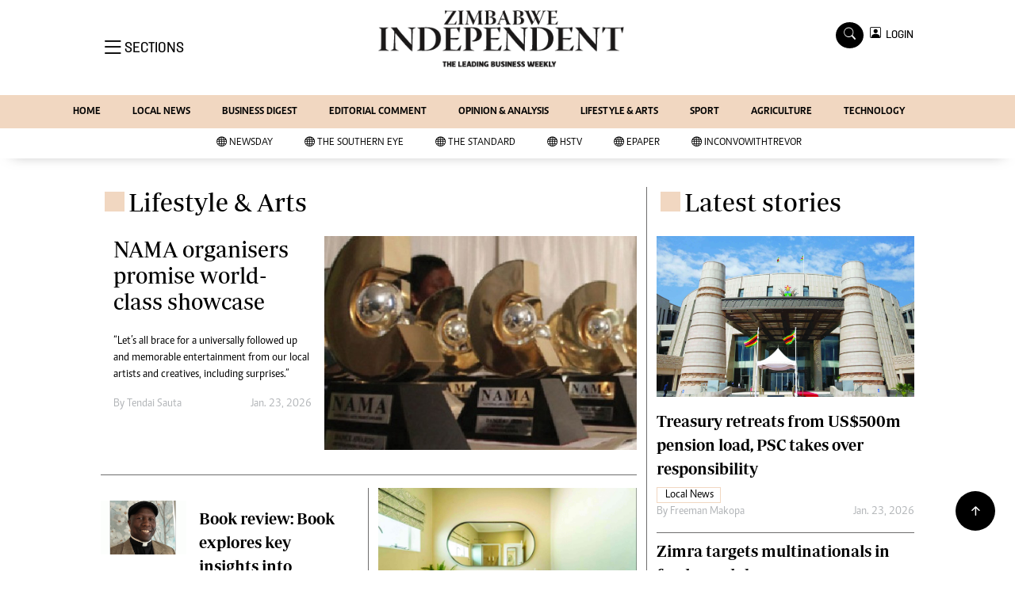

--- FILE ---
content_type: text/html; charset=UTF-8
request_url: https://www.newsday.co.zw/theindependent/category/66885/lifestyle-and-arts
body_size: 16060
content:
<html lang="en">
<head>
<meta charset="utf-8">
<title>   Lifestyle &amp;amp; Arts - The Zimbabwe Independent
  </title>
<meta content="width=device-width, initial-scale=1.0" name="viewport">
<meta name="theme-color" content="#fff">
<meta name="developer:name" content="Omari Erick">
<meta name="developer:email" content="omarica2006@gmail.com">
<meta name="developer:phone" content="+254728283148">
<meta name="robots" content="index,follow" />
<meta name="copyright" content="The Zimbabwe Independent" />

<link href="https://www.newsday.co.zw/theindependent/assets/images/fav.png" rel="icon">

   <link rel="canonical" href="https://www.newsday.co.zw/theindependent/category/66885/lifestyle-amp-arts">
  <link rel="amphtml" href="https://www.newsday.co.zw/theindependent/amp/category/66885/lifestyle-amp-arts">
    <meta name="twitter:site" content="@Zimindependent"/>
    <meta name="twitter:creator" content="@Zimindependent"/>
    <meta property="twitter:url" content="https://twitter.com/Zimindependent"/>
    <meta property="twitter:image" content="https://www.newsday.co.zw/theindependent/assets/images/logo.png"/>
    <meta property="og:image" content="https://www.newsday.co.zw/theindependent/assets/images/logo.png"/>
    <meta property="og:image:secure_url" content="https://www.newsday.co.zw/theindependent/assets/images/logo.png"/>
    <meta name="keywords" content="Breaking news, news online, Zimbabwe news, world news, news video, weather, business, money, politics, law, technology, entertainment, education,health"/>
    <meta name="author" content="The Zimbabwe Independent"/>
    <meta name="description" content="Leading Business Weekly"/>
    <link rel="image_src" href="https://www.newsday.co.zw/theindependent/assets/images/logo.png">
    <meta name="twitter:card" content="summary_large_image"/>
    <meta name="twitter:site" content="@Zimindependent"/>
    <meta name="twitter:creator" content="@Zimindependent"/>
    <meta property="twitter:title" content="Lifestyle &amp;amp; Arts - The Zimbabwe Independent"/>
    <meta property="twitter:description" content="Leading Business Weekly"/>
    <meta property="twitter:url" content="https://twitter.com/Zimindependent"/>
    <meta property="og:type" content="website"/>
    <meta property="fb:app_id" content="734363231106555"/>
    <meta property="og:title" content="Lifestyle &amp;amp; Arts - Zimbabwe Independent"/>
    <meta property="og:description" content="Leading Business Weekly"/>
    <meta property="og:site_name" content="The Zimbabwe Independent"/>
    <meta property="og:url" content="https://www.newsday.co.zw/theindependent/category/66885/lifestyle-amp-arts">
   
    <script data-schema="Organization" type="application/ld+json">
        {"name":"The Zimbabwe Independent","url":"https://www.newsday.co.zw/theindependent/","logo":{"@type":"ImageObject","url":"https://www.newsday.co.zw/theindependent/assets/images/logo.png","width":190,"height":60},"sameAs":["https://www.newsday.co.zw/theindependent/","https://twitter.com/Zimindependent"],"@type":"Organization","@context":"http://schema.org"}
    </script>

    <script data-schema="WebPage" type="application/ld+json">
        {"@id":" https://www.newsday.co.zw/theindependent/category/66885/lifestyle-amp-arts","potentialAction":{"@type":"ViewAction","target":"https://www.newsday.co.zw/theindependent/66885/lifestyle-amp-arts"},"@type":"WebPage","@context":"http://schema.org"}
    </script>

    
    
    <script type="application/ld+json">
        {
            "@context": "http://schema.org",
            "@type": "BreadcrumbList",
            "itemListElement": [{
                "@type": "ListItem",
                "position": 1,
                "name": "Home",
                "item": "https://www.newsday.co.zw/theindependent"
            }, {
                "@type": "ListItem",
                "position": 2,
                "name": "Lifestyle &amp; Arts",
                "item": "https://www.newsday.co.zw/theindependent/category/66885/lifestyle-amp-arts"
            } ]
        }
    </script>
 
 <link href="https://cdn.jsdelivr.net/npm/bootstrap-icons@1.4.1/font/bootstrap-icons.css" rel="stylesheet">


    <!-- Libraries Stylesheet -->
    <link href="https://www.newsday.co.zw/theindependent/assets/css/owl.carousel.min.css" rel="stylesheet">
    <link href="https://www.newsday.co.zw/theindependent/assets/css/owl.theme.default.min.css" rel="stylesheet">
    <link href="https://www.newsday.co.zw/theindependent/assets/css/bootstrap.min.css" rel="stylesheet">
    <link href="https://www.newsday.co.zw/theindependent/assets/css/style.css?v1114" rel="stylesheet">
   <script async id="ebx" src="//applets.ebxcdn.com/ebx.js"></script>

 <!-- Google Tag Manager -->
<script>(function(w,d,s,l,i){w[l]=w[l]||[];w[l].push({'gtm.start':
new Date().getTime(),event:'gtm.js'});var f=d.getElementsByTagName(s)[0],
j=d.createElement(s),dl=l!='dataLayer'?'&l='+l:'';j.async=true;j.src=
'https://www.googletagmanager.com/gtm.js?id='+i+dl;f.parentNode.insertBefore(j,f);
})(window,document,'script','dataLayer','GTM-PSM2T3V');</script>
<!-- End Google Tag Manager -->

<!-- Google tag (gtag.js) -->
<script async src="https://www.googletagmanager.com/gtag/js?id=G-4NLQ9GNSG1">
</script>
<script>
  window.dataLayer = window.dataLayer || [];
  function gtag(){dataLayer.push(arguments);}
  gtag('js', new Date());

  gtag('config', 'G-4NLQ9GNSG1');
</script>
<!-- Google tag (gtag.js) The independent -->
<script async src="https://www.googletagmanager.com/gtag/js?id=G-KW5T5V5FXG"></script>
<script>
  window.dataLayer = window.dataLayer || [];
  function gtag(){dataLayer.push(arguments);}
  gtag('js', new Date());

  gtag('config', 'G-KW5T5V5FXG');
</script>



<script async src="https://securepubads.g.doubleclick.net/tag/js/gpt.js"></script>
<script>
  window.googletag = window.googletag || {cmd: []};
  googletag.cmd.push(function() {
      googletag.enableServices();
  });
</script>
  

<script async src="https://app.dynatondata.com/bid/js/6864e1449fb85db37d20e091"></script>



<!--
<script async src="https://pagead2.googlesyndication.com/pagead/js/adsbygoogle.js?client=ca-pub-5185228015030174"
     crossorigin="anonymous"></script>!-->
<style type="text/css">
.border-thick-bottom{
  border-bottom: 4px solid #f1d7c1!important; 
}

</style>

    <style type="text/css">

      
		.navbar .megamenu{ padding: 1rem; }
		/* ============ desktop view ============ */
		@media  all and (min-width: 992px) {
			
			.navbar .has-megamenu{position:static!important;}
			.navbar .megamenu{left:0; right:0; width:100%; margin-top:0;  }
			
		}	
		/* ============ desktop view .end// ============ */


		/* ============ mobile view ============ */
		@media(max-width: 991px){
			.navbar.fixed-top .navbar-collapse, .navbar.sticky-top .navbar-collapse{
				overflow-y: auto;
				max-height: 90vh;
				margin-top:10px;
			}
		}
		/* ============ mobile view .end// ============ */
    .fader{
      -webkit-mask-image: linear-gradient(to bottom, black 50%, transparent 100%);
  mask-image: linear-gradient(to bottom, black 50%, transparent 100%);
  height:  100px;
  width: 100%;
     }
     body{
   padding:0!important;
   background:#FFF!important;
 }
 .sticky-top{
   background:#FFF;
 }
	</style>
<script async src="https://securepubads.g.doubleclick.net/tag/js/gpt.js"></script>
<script>
  window.googletag = window.googletag || {cmd: []};
  </script>
      
  <script>
    
    googletag.cmd.push(function() {
  
        
      googletag.defineSlot('/13427547/N-Category-1',[[728, 90],[970, 90]], 'div-gpt-ad-1661246079529-0').addService(googletag.pubads());
      googletag.defineSlot('/13427547/N-Category-2',[[300,250],[300,600]], 'div-gpt-ad-1661246137862-0').addService(googletag.pubads());
      googletag.defineSlot('/13427547/N-Category-3',[[728, 90],[300,250]], 'div-gpt-ad-1661246195455-0').addService(googletag.pubads());
      googletag.defineSlot('/13427547/N-Category-4',[[728, 90],[300,250]], 'div-gpt-ad-1661246237662-0').addService(googletag.pubads());
      googletag.defineSlot('/13427547/N-Category-5',[[728, 90],[300, 250]], 'div-gpt-ad-1661246424409-0').addService(googletag.pubads());
      googletag.defineSlot('/13427547/N-Category-6',[[728, 90],[300,250]], 'div-gpt-ad-1661246464747-0').addService(googletag.pubads());
      googletag.defineSlot('/13427547/N-Category-7',[[728, 90],[300, 250]], 'div-gpt-ad-1661246509552-0').addService(googletag.pubads());
      
        
      googletag.pubads().enableSingleRequest();
      googletag.enableServices();
    });
  </script>

  
        


  <script>
 var anchorSlot =googletag.cmd.push(function() {
    googletag.defineOutOfPageSlot('/13427547/N-ANCHOR', googletag.enums.OutOfPageFormat.BOTTOM_ANCHOR).addService(googletag.pubads());
    googletag.pubads().enableSingleRequest();
    googletag.enableServices();
  });
</script>

 <script async src=https://cdn.afp.ai/ssp/sdk.js></script> 
  </head>
  <body>

 <!-- Google Tag Manager (noscript) -->
<noscript><iframe src="https://www.googletagmanager.com/ns.html?id=GTM-PSM2T3V"
height="0" width="0" style="display:none;visibility:hidden"></iframe></noscript>
<!-- End Google Tag Manager (noscript) -->




<!-- Topbar Start -->
<div class="px-5 d-none d-lg-block">
      <div class="row gx-0">
        <div class="col-lg-8 mb-2 mb-lg-0">
          <div id="myNav" class="overlay overflow-scroll">
            <a href="javascript:void(0)" class="closebtn" onclick="closeNav()">&times;</a>
            <div class="overlay-content">
              <div class="container">
                <div class="row">
                  <div class="col-12 col-md-3 boda-right">
                    <div class=" top-styling boda-bottom pt-3">
                      <img src="https://www.newsday.co.zw/theindependent/assets/images/logo.png" class="logo-style"> 
                      
                     <p>
                     AMH is an independent media house free from political ties or outside influence.
We have four newspapers: The Zimbabwe Independent, a business weekly published every Friday, The Standard, a weekly published every Sunday, and Southern and NewsDay, our daily newspapers. Each has an online edition.
    </p>
                      
                    </div>
                    <div class=" top-styling mt-2 boda-bottom mt-3">
                      <ul class="list-style-none">
                      <li><strong>Marketing</strong></li>
                      <li>Digital Marketing Manager:  <a href="/cdn-cgi/l/email-protection" class="__cf_email__" data-cfemail="0a7e677f7e6b67686b786b4a6b667a626b676f6e636b24696524707d">[email&#160;protected]</a></li>
                      <li>Tel: (04) 771722/3</li>
                      <li><strong>Online Advertising</strong></li>
                      <li><a href="/cdn-cgi/l/email-protection" class="__cf_email__" data-cfemail="7e3a1719170a1f123e1f120e161f131b1a171f501d11500409">[email&#160;protected]</a></li>
                      <li><strong>Web Development</strong></li>
                      <li><a href="/cdn-cgi/l/email-protection" class="__cf_email__" data-cfemail="f49e99959a8d919a8d918691b49598849c959991909d95da979bda8e83">[email&#160;protected]</a></li>
                      </ul>
                    </div>
                  </div>
                  <div class="col-12 col-md-9">
               


                    <div class="text-standard brands  mb-3 mt-3">NEWS & CURRENT AFFAIRS</div>
                    <div class="row">
                      <div class="col-12 col-md-4 boda-right">
                       
                        <ul class="justify-content-left  list-style-none   boda-bottom   row px-0">

                             
                           <li class="nav-item">
                            <a class="nav-link" href="https://www.newsday.co.zw/theindependent/category/81/international">
                              <i class="bi bi-chevron-right"></i>International</a>
                          </li>
                          
                           <li class="nav-item">
                            <a class="nav-link" href="https://www.newsday.co.zw/theindependent/category/82/about-us">
                              <i class="bi bi-chevron-right"></i>About Us</a>
                          </li>
                          
                           <li class="nav-item">
                            <a class="nav-link" href="https://www.newsday.co.zw/theindependent/category/83/business-digest">
                              <i class="bi bi-chevron-right"></i>Business Digest</a>
                          </li>
                          
                           <li class="nav-item">
                            <a class="nav-link" href="https://www.newsday.co.zw/theindependent/category/84/sport">
                              <i class="bi bi-chevron-right"></i>Sport</a>
                          </li>
                          
                           <li class="nav-item">
                            <a class="nav-link" href="https://www.newsday.co.zw/theindependent/category/85/politics">
                              <i class="bi bi-chevron-right"></i>Politics</a>
                          </li>
                          
                           <li class="nav-item">
                            <a class="nav-link" href="https://www.newsday.co.zw/theindependent/category/104/the-professional">
                              <i class="bi bi-chevron-right"></i>The Professional</a>
                          </li>
                          
                           <li class="nav-item">
                            <a class="nav-link" href="https://www.newsday.co.zw/theindependent/category/105/other">
                              <i class="bi bi-chevron-right"></i>Other</a>
                          </li>
                          
                           <li class="nav-item">
                            <a class="nav-link" href="https://www.newsday.co.zw/theindependent/category/22079/local-news">
                              <i class="bi bi-chevron-right"></i>Local News</a>
                          </li>
                          
                           <li class="nav-item">
                            <a class="nav-link" href="https://www.newsday.co.zw/theindependent/category/22167/newsday">
                              <i class="bi bi-chevron-right"></i>NewsDay</a>
                          </li>
                          
                           <li class="nav-item">
                            <a class="nav-link" href="https://www.newsday.co.zw/theindependent/category/22169/the-standard">
                              <i class="bi bi-chevron-right"></i>The Standard</a>
                          </li>
                          
                         

                        </ul>



                        <ul class="justify-content-left  list-style-none  boda-bottom      row px-0">

                             
                           <li class="nav-item">
                            <a class="nav-link" href="https://www.newsday.co.zw/theindependent/category/22644/politics">
                              <i class="bi bi-chevron-right"></i>Politics</a>
                          </li>
                          
                           <li class="nav-item">
                            <a class="nav-link" href="https://www.newsday.co.zw/theindependent/category/22645/videos">
                              <i class="bi bi-chevron-right"></i>Videos</a>
                          </li>
                          
                           <li class="nav-item">
                            <a class="nav-link" href="https://www.newsday.co.zw/theindependent/category/22646/sport">
                              <i class="bi bi-chevron-right"></i>Sport</a>
                          </li>
                          
                           <li class="nav-item">
                            <a class="nav-link" href="https://www.newsday.co.zw/theindependent/category/22647/opinion">
                              <i class="bi bi-chevron-right"></i>Opinion</a>
                          </li>
                          
                           <li class="nav-item">
                            <a class="nav-link" href="https://www.newsday.co.zw/theindependent/category/22648/letters">
                              <i class="bi bi-chevron-right"></i>Letters</a>
                          </li>
                          
                           <li class="nav-item">
                            <a class="nav-link" href="https://www.newsday.co.zw/theindependent/category/22649/entertainment">
                              <i class="bi bi-chevron-right"></i>Entertainment</a>
                          </li>
                          
                           <li class="nav-item">
                            <a class="nav-link" href="https://www.newsday.co.zw/theindependent/category/22650/cartoons">
                              <i class="bi bi-chevron-right"></i>Cartoons</a>
                          </li>
                          
                           <li class="nav-item">
                            <a class="nav-link" href="https://www.newsday.co.zw/theindependent/category/22651/business-digest">
                              <i class="bi bi-chevron-right"></i>Business Digest</a>
                          </li>
                          
                           <li class="nav-item">
                            <a class="nav-link" href="https://www.newsday.co.zw/theindependent/category/22652/international">
                              <i class="bi bi-chevron-right"></i>International</a>
                          </li>
                          
                           <li class="nav-item">
                            <a class="nav-link" href="https://www.newsday.co.zw/theindependent/category/22928/home">
                              <i class="bi bi-chevron-right"></i>Home</a>
                          </li>
                          
                         

                        </ul>





                      </div>
                      <div class="col-12 col-md-4">
                         
                        <ul class="justify-content-left list-style-none boda-bottom row px-0">
                                                    
                           <li class="nav-item">
                            <a class="nav-link" href="https://www.newsday.co.zw/theindependent/category/42125/copyright">
                              <i class="bi bi-chevron-right"></i>Copyright</a>
                          </li>
                          
                           <li class="nav-item">
                            <a class="nav-link" href="https://www.newsday.co.zw/theindependent/category/42127/privacy-policy">
                              <i class="bi bi-chevron-right"></i>Privacy Policy</a>
                          </li>
                          
                           <li class="nav-item">
                            <a class="nav-link" href="https://www.newsday.co.zw/theindependent/category/42129/about-us">
                              <i class="bi bi-chevron-right"></i>About Us</a>
                          </li>
                          
                           <li class="nav-item">
                            <a class="nav-link" href="https://www.newsday.co.zw/theindependent/category/42522/southern-eye">
                              <i class="bi bi-chevron-right"></i>Southern Eye</a>
                          </li>
                          
                           <li class="nav-item">
                            <a class="nav-link" href="https://www.newsday.co.zw/theindependent/category/45499/contacts">
                              <i class="bi bi-chevron-right"></i>Contacts</a>
                          </li>
                          
                           <li class="nav-item">
                            <a class="nav-link" href="https://www.newsday.co.zw/theindependent/category/47431/advertise-with-us">
                              <i class="bi bi-chevron-right"></i>Advertise with us</a>
                          </li>
                          
                           <li class="nav-item">
                            <a class="nav-link" href="https://www.newsday.co.zw/theindependent/category/53902/myclassifieds">
                              <i class="bi bi-chevron-right"></i>MyClassifieds</a>
                          </li>
                          
                           <li class="nav-item">
                            <a class="nav-link" href="https://www.newsday.co.zw/theindependent/category/56326/magazines">
                              <i class="bi bi-chevron-right"></i>Magazines</a>
                          </li>
                          
                           <li class="nav-item">
                            <a class="nav-link" href="https://www.newsday.co.zw/theindependent/category/56327/supplements">
                              <i class="bi bi-chevron-right"></i>Supplements</a>
                          </li>
                          
                           <li class="nav-item">
                            <a class="nav-link" href="https://www.newsday.co.zw/theindependent/category/61852/subscribe">
                              <i class="bi bi-chevron-right"></i>Subscribe</a>
                          </li>
                          
                        </ul>

                        
                        <ul class="justify-content-left  list-style-none   boda-bottom   row px-0">

                             
                           <li class="nav-item">
                            <a class="nav-link" href="https://www.newsday.co.zw/theindependent/category/66884/editorial-comment">
                              <i class="bi bi-chevron-right"></i>Editorial Comment</a>
                          </li>
                          
                           <li class="nav-item">
                            <a class="nav-link" href="https://www.newsday.co.zw/theindependent/category/66885/lifestyle-amp-arts">
                              <i class="bi bi-chevron-right"></i>Lifestyle &amp; Arts</a>
                          </li>
                          
                           <li class="nav-item">
                            <a class="nav-link" href="https://www.newsday.co.zw/theindependent/category/126249/elections-2013">
                              <i class="bi bi-chevron-right"></i>Elections 2013</a>
                          </li>
                          
                           <li class="nav-item">
                            <a class="nav-link" href="https://www.newsday.co.zw/theindependent/category/126678/business-buzz">
                              <i class="bi bi-chevron-right"></i>Business Buzz</a>
                          </li>
                          
                           <li class="nav-item">
                            <a class="nav-link" href="https://www.newsday.co.zw/theindependent/category/126757/financial">
                              <i class="bi bi-chevron-right"></i>Financial</a>
                          </li>
                          
                           <li class="nav-item">
                            <a class="nav-link" href="https://www.newsday.co.zw/theindependent/category/126758/book-of-zimbabwe-women">
                              <i class="bi bi-chevron-right"></i>Book of Zimbabwe Women</a>
                          </li>
                          
                           <li class="nav-item">
                            <a class="nav-link" href="https://www.newsday.co.zw/theindependent/category/126760/nmb-supplement">
                              <i class="bi bi-chevron-right"></i>NMB Supplement</a>
                          </li>
                          
                           <li class="nav-item">
                            <a class="nav-link" href="https://www.newsday.co.zw/theindependent/category/126761/banks-amp-banking">
                              <i class="bi bi-chevron-right"></i>Banks &amp; Banking</a>
                          </li>
                          
                           <li class="nav-item">
                            <a class="nav-link" href="https://www.newsday.co.zw/theindependent/category/127078/feature">
                              <i class="bi bi-chevron-right"></i>Feature</a>
                          </li>
                          
                           <li class="nav-item">
                            <a class="nav-link" href="https://www.newsday.co.zw/theindependent/category/127079/analysis">
                              <i class="bi bi-chevron-right"></i>Analysis</a>
                          </li>
                          
                         

                        </ul>
                     
                      </div>
                      <div class="col-12 col-md-4 boda-left">
                       
                      <div class="row">
                        <ul class="justify-content-left  list-style-none boda-bottom row px-0">
                                                   
                           <li class="nav-item">
                            <a class="nav-link" href="https://www.newsday.co.zw/theindependent/category/127590/economy">
                              <i class="bi bi-chevron-right"></i>Economy</a>
                          </li>
                          
                           <li class="nav-item">
                            <a class="nav-link" href="https://www.newsday.co.zw/theindependent/category/127596/profiles">
                              <i class="bi bi-chevron-right"></i>Profiles</a>
                          </li>
                          
                           <li class="nav-item">
                            <a class="nav-link" href="https://www.newsday.co.zw/theindependent/category/127626/economy">
                              <i class="bi bi-chevron-right"></i>Economy</a>
                          </li>
                          
                           <li class="nav-item">
                            <a class="nav-link" href="https://www.newsday.co.zw/theindependent/category/127635/mining">
                              <i class="bi bi-chevron-right"></i>Mining</a>
                          </li>
                          
                           <li class="nav-item">
                            <a class="nav-link" href="https://www.newsday.co.zw/theindependent/category/127636/manufacturing">
                              <i class="bi bi-chevron-right"></i>Manufacturing</a>
                          </li>
                          
                           <li class="nav-item">
                            <a class="nav-link" href="https://www.newsday.co.zw/theindependent/category/127637/telecoms">
                              <i class="bi bi-chevron-right"></i>Telecoms</a>
                          </li>
                          
                           <li class="nav-item">
                            <a class="nav-link" href="https://www.newsday.co.zw/theindependent/category/127641/tourism">
                              <i class="bi bi-chevron-right"></i>Tourism</a>
                          </li>
                          
                           <li class="nav-item">
                            <a class="nav-link" href="https://www.newsday.co.zw/theindependent/category/127673/agriculture">
                              <i class="bi bi-chevron-right"></i>Agriculture</a>
                          </li>
                          
                           <li class="nav-item">
                            <a class="nav-link" href="https://www.newsday.co.zw/theindependent/category/127733/zimind-at-20-edition">
                              <i class="bi bi-chevron-right"></i>Zimind@20 Edition</a>
                          </li>
                          
                           <li class="nav-item">
                            <a class="nav-link" href="https://www.newsday.co.zw/theindependent/category/127738/all-supplements">
                              <i class="bi bi-chevron-right"></i>All Supplements</a>
                          </li>
                          
                        </ul>
                         
                        <ul class="justify-content-left list-style-none  boda-bottom  row px-0">
                                                   
                           <li class="nav-item">
                            <a class="nav-link" href="https://www.newsday.co.zw/theindependent/category/127745/supplements">
                              <i class="bi bi-chevron-right"></i>Supplements</a>
                          </li>
                          
                           <li class="nav-item">
                            <a class="nav-link" href="https://www.newsday.co.zw/theindependent/category/127746/magazines">
                              <i class="bi bi-chevron-right"></i>Magazines</a>
                          </li>
                          
                           <li class="nav-item">
                            <a class="nav-link" href="https://www.newsday.co.zw/theindependent/category/127832/mining-journal">
                              <i class="bi bi-chevron-right"></i>Mining Journal</a>
                          </li>
                          
                           <li class="nav-item">
                            <a class="nav-link" href="https://www.newsday.co.zw/theindependent/category/127867/companies">
                              <i class="bi bi-chevron-right"></i>Companies</a>
                          </li>
                          
                           <li class="nav-item">
                            <a class="nav-link" href="https://www.newsday.co.zw/theindependent/category/127868/markets">
                              <i class="bi bi-chevron-right"></i>Markets</a>
                          </li>
                          
                           <li class="nav-item">
                            <a class="nav-link" href="https://www.newsday.co.zw/theindependent/category/127869/markets2">
                              <i class="bi bi-chevron-right"></i>Markets2</a>
                          </li>
                          
                           <li class="nav-item">
                            <a class="nav-link" href="https://www.newsday.co.zw/theindependent/category/127870/notices-amp-financials">
                              <i class="bi bi-chevron-right"></i>Notices &amp; Financials</a>
                          </li>
                          
                           <li class="nav-item">
                            <a class="nav-link" href="https://www.newsday.co.zw/theindependent/category/127871/careers">
                              <i class="bi bi-chevron-right"></i>Careers</a>
                          </li>
                          
                           <li class="nav-item">
                            <a class="nav-link" href="https://www.newsday.co.zw/theindependent/category/127888/editors-pick">
                              <i class="bi bi-chevron-right"></i>Editor`s Pick</a>
                          </li>
                          
                           <li class="nav-item">
                            <a class="nav-link" href="https://www.newsday.co.zw/theindependent/category/127889/editorial-comment">
                              <i class="bi bi-chevron-right"></i>Editorial Comment</a>
                          </li>
                          
                        </ul>

                        </div>


                      </div>


 



                    </div>







 











                     <div class="row boda-top">
                       
                       
                    </div>
                  </div>
                   
                     


      
                </div>
              </div>
            </div>
          </div>
          <div class="d-flex text-white top-article" style="font-size:15px;padding-left: 10px;cursor:pointer" onclick="openNav()">
          </div>
        </div>
      </div>
    </div>

<!-- Topbar End -->
 <div id="main">
      <!-- Navbar & Carousel Start -->










      <div class="skycraper col" style="position:absolute;top:4px;z-index:0!important;left:0">
    <div class="sticky-top" style="position:fixed;top:4px;z-index:0!important;left:0"> 
   
  </div>
  </div>















      <section class="ftco-section" style="z-index:2!important;position:relative;background:#FFF;">
        <div class="container">
          <div class="row justify-content-between">
            <div class="col-md-12 order-md-last">
              <div class="row">
                 <div class="col-md-4 desktop-only align-items-center">
                  <button class="openbtn open-display" onclick="openNav()">
                    <i class="bi bi-list hum-style"></i>
                    <span class="section-style">SECTIONS</span>
                  </button>
                </div>
                <div class="col-10 col-md-4 pt-2 desktop-only">
                  <a class="navbar-brand" href="https://www.newsday.co.zw/theindependent">
                    <img src="https://www.newsday.co.zw/theindependent/assets/images/logo.png" alt="The Zimbabwe Independent logo" class="w-100"> 
                  </a>
                </div>
                <div class="col-10 col-md-6 pt-2 mobile-only border-bottom">
                  <a class="navbar-brand" href="https://www.newsday.co.zw/theindependent">
                     <img src="https://www.newsday.co.zw/theindependent/assets/images/logo.png" class="w-100 pt-3"> 
                  </a>
                </div>
                <div class="col-2 col-md-6 mobile-only border-bottom" style="padding:3px">
                  <button class="navbar-toggler" type="button" data-bs-toggle="collapse" data-bs-target="#main_nav" data-bs-target="#navbarNav" aria-controls="navbarNav" aria-expanded="false" aria-label="Toggle navigation">
                    <i class="f-12 bi bi-list"></i>
                  </button>
                </div>
                          
                <div class="col-md-4 d-md-flex justify-content-end desktop-only   align-self-center">
                  <div class="search"></div>
                  <form action="#" class="searchform order-lg-last">
                    <div class="form-group d-flex justify-content-end align-items-baseline">
                      <div class="box" id="search">
                        <input type="text" placeholder="Type to search" class="search-box">
                        <span class="mx-2" onclick="closeSearch()" style="cursor: pointer;">x</span>
                      </div>
                      <a href="https://www.newsday.co.zw/theindependent/search"
                      <span class=" search bi bi-search mx-2" onclick="openSearch1()" style="cursor: pointer;"></span>
</a>
                      
                    
                    <div class="dopdown1">
                      <a href="https://www.newsday.co.zw/theindependent/sso" class="dopbtn bi bi-person-square d-flex login"> &nbsp;&nbsp;LOGIN</a>
                     
                    </div>
                    
                  </form>
                </div>
              </div>
               <div class="row bg-newsday-dark mx-0">
                  <div class="d-flex  align-items-center justify-content-between login-border-bottom">
                    <div class="col-md-6 mobile-only">
                    </div>
                    <div class="col-md-6 mobile-only d-none">
                      
                   
                    
                    <div class="dopdown1 pt-2">
                      <a href="https://www.newsday.co.zw/theindependent/sso" class="dopbtn bi bi-person-square d-flex login"> &nbsp;&nbsp;LOGIN</a>
                     
                    </div>
                    

                    </div>
                  </div>
                </div>   
            </div>
          </div>
        </div>
       
      </section>
      <section> 
         <nav class="navbar navbar-expand-lg navbar-light  p-0 bg-newsday" style="z-index:3">
          <div class="align-items-baseline">
            <div class="ftco-navbar-light collapse bg-newsday navbar-collapse" id="main_nav">
              <div class="row bg-newday mx-0">
                <ul class="navbar-nav drop-menu desktop-only justify-content-end bg-newsday">
                  <li class="nav-item menu-mobile-border desktop-only">
                    <a href="https://www.newsday.co.zw/theindependent" class="nav-link desgin ">
                      <i class="bi bi-chevron-right"></i>HOME </a>
                  </li>
                  <li class="nav-item menu-mobile-border desktop-only">
                    <a href="https://www.newsday.co.zw/theindependent/category/22079/local-news" class="nav-link nairobian desgin ">
                      <i class="bi bi-chevron-right"></i>LOCAL NEWS</a>
                  </li>
                  <li class="nav-item menu-mobile-border desktop-only">
                    <a href="https://www.newsday.co.zw/theindependent/category/83/business-digest" class="nav-link nairobian desgin ">
                      <i class="bi bi-chevron-right"></i>BUSINESS DIGEST</a>
                  </li>
                  <li class="nav-item menu-mobile-border desktop-only">
                    <a href="https://www.newsday.co.zw/theindependent/category/66884/editorial-comment" class="nav-link nairobian desgin ">
                      <i class="bi bi-chevron-right"></i>EDITORIAL COMMENT</a>
                  </li>
                  <li class="nav-item menu-mobile-border desktop-only">
                    <a href="https://www.newsday.co.zw/theindependent/category/22647/opinion-and-analysis" class="nav-link desgin ">
                      <i class="bi bi-chevron-right"></i>OPINION & ANALYSIS</a>
                  </li>
                  <li class="nav-item menu-mobile-border desktop-only">
                    <a href="https://www.newsday.co.zw/theindependent/category/66885/lifestyle-and-arts" class="nav-link nairobian desgin ">
                      <i class="bi bi-chevron-right"></i>LIFESTYLE & ARTS</a>
                  </li>
                  <li class="nav-item menu-mobile-border desktop-only">
                    <a href="https://www.newsday.co.zw/theindependent/category/84/sport" class="nav-link nairobian desgin ">
                      <i class="bi bi-chevron-right"></i>SPORT</a>
                  </li>
                  <li class="nav-item menu-mobile-border desktop-only">
                    <a href="https://www.newsday.co.zw/theindependent/category/127673/agriculture" class="nav-link nairobian desgin ">
                      <i class="bi bi-chevron-right"></i>AGRICULTURE </a>
                  </li>

                  <li class="nav-item menu-mobile-border desktop-only">
                    <a href="https://www.newsday.co.zw/theindependent/category/127973/agriculture" class="nav-link nairobian desgin ">
                      <i class="bi bi-chevron-right"></i>TECHNOLOGY </a>
                  </li>

                  <!--<li class="nav-item menu-mobile-border desktop-only">
                    <a href="https://convowithtrevor.com/" class="nav-link nairobian desgin text-white">
                      <i class="bi bi-chevron-right"></i>InConvoWithTrevor</a>
                    </li>!-->
                </ul>
                
                <div class="row mx-0 my-4 px-4 d-md-none mobile-only ">

                
                
                    <div class="dopdown pt-0 pb-3">
                      <a href="https://www.newsday.co.zw/theindependent/sso" class="dopbtn bi bi-person-square d-flex login"> &nbsp;&nbsp;LOGIN</a>
                     
                    </div>
                    


                   <form class="d-flex">
                  <input class="form-control me-2" type="search" placeholder="Search" aria-label="Search">
                  <button class="btn btn-dark" type="submit">Search</button>
                </form>
                </div>
                  <div class="col p-0">
                  <ul class=" navbar-nav drop-menu">
                  <li class="nav-item menu-mobile-border mobile-only">
                    <a href="https://www.newsday.co.zw/theindependent" class="nav-link desgin ">
                      <i class="bi bi-chevron-right"></i>HOME </a>
                  </li>
                  <li class="nav-item menu-mobile-border mobile-only">
                    <a href="https://www.newsday.co.zw/theindependent/category/12/local-news" class="nav-link nairobian desgin ">
                      <i class="bi bi-chevron-right"></i>LOCAL NEWS</a>
                  </li>
                  <li class="nav-item menu-mobile-border mobile-only">
                    <a href="https://www.newsday.co.zw/theindependent/category/83/business-digest" class="nav-link nairobian desgin ">
                      <i class="bi bi-chevron-right"></i>BUSINESS DIGEST</a>
                  </li>
                  <li class="nav-item menu-mobile-border mobile-only">
                    <a href="https://www.newsday.co.zw/theindependent/category/66884/editorial-comment" class="nav-link nairobian desgin ">
                      <i class="bi bi-chevron-right"></i>EDITORIAL COMMENT</a>
                  </li>
                  <li class="nav-item menu-mobile-border mobile-only">
                    <a href="https://www.newsday.co.zw/theindependent/category/22647/opinion-and-analysis" class="nav-link desgin ">
                      <i class="bi bi-chevron-right"></i>OPINION & ANALYSIS</a>
                  </li>
                 
                  </ul>
                </div>
                <div class="col">
                  <ul class="navbar-nav  drop-menu">
                    
                  <li class="nav-item menu-mobile-border mobile-only">
                    <a href="https://www.newsday.co.zw/theindependent/category/66885/lifestyle-and-arts" class="nav-link nairobian desgin ">
                      <i class="bi bi-chevron-right"></i>LIFESTYLE & ARTS</a>
                  </li>
                  <li class="nav-item menu-mobile-border mobile-only">
                    <a href="https://www.newsday.co.zw/theindependent/category/84/sport" class="nav-link nairobian desgin ">
                      <i class="bi bi-chevron-right"></i>SPORT</a>
                  </li>
                  <li class="nav-item menu-mobile-border mobile-only">
                    <a href="https://www.newsday.co.zw/theindependent/category/127673/agriculture" class="nav-link nairobian desgin ">
                      <i class="bi bi-chevron-right"></i>AGRICULTURE </a>
                  </li>

                  <li class="nav-item menu-mobile-border mobile-only">
                    <a href="https://www.newsday.co.zw/theindependent/category/127973/agriculture" class="nav-link nairobian desgin ">
                      <i class="bi bi-chevron-right"></i>TECHNOLOGY </a>
                  </li>

                  <li class="nav-item menu-mobile-border mobile-only">
                    <a href="https://convowithtrevor.com/" class="nav-link nairobian desgin text-white">
                      <i class="bi bi-chevron-right"></i>InConvoWithTrevor</a>
                  </li>
                  </ul>
                </div>



              </div>
            </div>
          </div>
        </nav>



        <nav class="navbar navbar-expand-lg navbar-light navborder-live p-0 ">
          <div class="container-fluid align-items-baseline p-0">
            <div class="ftco-navbar-light justify-content-center collapse navbar-collapse" id="main_nav">
              <div class="row">
                <ul class=" navbar-nav drop-menu">
                  
                
                <li class="nav-item menu-mobile-border">
                    <a href="https://newsday.co.zw/" class="nav-link desgin nav-live text-dark">
                      <i class="bi bi-globe"></i>
                      <span class="live-style-eve"></span>NewsDay</a>
                  </li>
                  <li class="nav-item menu-mobile-border">
                    <a href="https://newsday.co.zw/southerneye" class="nav-link desgin nav-live text-dark">
                      <i class="bi bi-globe"></i>
                      <span class="live-style-eve"></span>The Southern Eye</a>
                  </li>
                  <li class="nav-item menu-mobile-border">
                    <a href="https://newsday.co.zw/thestandard" class="nav-link desgin nav-live text-dark">
                      <i class="bi bi-globe"></i>
                      <span class="live-style-eve"></span>The Standard</a>
                  </li>
                  <li class="nav-item menu-mobile-border">
                    <a href="https://www.hstv.co.zw" class="nav-link desgin nav-live text-dark">
                      <i class="bi bi-globe"></i>
                      <span class="live-style-eve"></span>HSTV</a>
                  </li>
                  <li class="nav-item menu-mobile-border">
                    <a href="https://epaper.newsday.co.zw" class="nav-link desgin nav-live text-dark">
                      <i class="bi bi-globe"></i>
                      <span class="live-style-eve"></span>Epaper</a>
                  </li>				  
				   <li class="nav-item menu-mobile-border">
                    <a href="https://convowithtrevor.com/" class="nav-link desgin nav-live text-dark">
                      <i class="bi bi-globe"></i>
                      <span class="live-style-eve"></span>InConvoWithTrevor</a>
                  </li>
                </ul>
              </div>
            </div>
          </div>
        </nav>


      </section>












      <div class="skycraper col" style="position:absolute;top:4px;z-index:0!important;right:0">
    <div class="sticky-top" style="position:fixed;top:4px;z-index:0!important;right:0"> 
     
   
  </div>
  </div>













    </div>

	
<section class="section-phase pt-3 pb-3">
  <div class="container">


<!-- /13427547/N-Category-1 -->
<div id='div-gpt-ad-1661246079529-0' class="ad">
  <script data-cfasync="false" src="/cdn-cgi/scripts/5c5dd728/cloudflare-static/email-decode.min.js"></script><script>
    googletag.cmd.push(function() { googletag.display('div-gpt-ad-1661246079529-0'); });
  </script>
</div>


    <div class="row">
        
      <div class="col-12 col-md-8">
        <div class="row boda-bottom">
          <div class="col-12 co-md-12">
            <div class="brand-title d-flex mb-3 col-md-12">
              <span class="bg-latest"></span>
              <h2><a href="#" class="links text-dark">Lifestyle &amp; Arts</a></h2>
            </div>
              <div class="card border-0 ">
                <div class="row g-0 boda-bottom mb-3">
               
                                <div class="col-md-5">

                    <div class="card-body ">
                     
                       
                      <a class="text-dark" href="https://www.theindependent.co.zw/lifestyle-amp-arts/article/200050768/nama-organisers-promise-world-class-showcase"> 
                    <h3 class="mb-3">
                     NAMA organisers promise world-class showcase
                    </h3>
                       </a>
                    <div class="mb-3 pt-2 top-article">
                     “Let’s all brace for a universally followed up and memorable entertainment from our local artists and creatives, including surprises.” 
                    </div>
                      <div class="d-flex align-items-baseline justify-content-between mt-3">
                        <small class="text-muted">By <a class="text-muted" href="https://www.newsday.co.zw/theindependent/author/5331/tendai-sauta">Tendai Sauta</a> </small>
                         <small class="text-muted">Jan. 23, 2026</small>
                      </div>
                    </div>


                  </div>
                  <div class="col-md-7">
                  <a class="text-dark" href="https://www.theindependent.co.zw/lifestyle-amp-arts/article/200050768/nama-organisers-promise-world-class-showcase"> 
                    <img alt="NAMA organisers promise world-class showcase" data-src="https://cdn.thestandard.co.zw/images/theindependent/uploads/2026/01/eFBBzKS09BeS4ixhlV9SZtz8kMxWZYztNw13ldyv.jpg"  width="800" height="500"  class="img-fluid w-100 style-image-three h-1001  mb-3 lazily">
</a>
                  </div>
                  

                </div>
                
              </div>
          </div>
          <div class="col-12 col-md-6 boda-right">
                      <div class="card pt-3 border-0 mb-3">
              <div class="row g-0 boda-bottom">
                <div class="col-md-4">
                <a class="text-dark" href="https://www.theindependent.co.zw/lifestyle-amp-arts/article/200050591/book-review-book-explores-key-insights-into-racism-race-relations"> 
                  <img alt="Book review: Book explores key insights  into racism, race relations" data-src="https://cdn.thestandard.co.zw/images/theindependent/uploads/2026/01/BTfADDIxbtQ1Dr8ffd3aAghY1O1Ouq0CwHDEpHZc.gif" width="800" height="500"  class="img-fluid style-image h-1001 lazily">
</a>
                </div>
                <div class="col-md-8">
                  <div class="card-body ">
                  <a class="text-dark" href="https://www.theindependent.co.zw/lifestyle-amp-arts/article/200050591/book-review-book-explores-key-insights-into-racism-race-relations"> 
                    <div class="sub-title mt-2">
                     Book review: Book explores key insights  into racism, race relations
                    </div>
                        </a> 
                    <div class="d-flex align-items-baseline justify-content-between mt-3">
                      <small class="text-muted">By <a class="text-muted" href="https://www.newsday.co.zw/theindependent/author/7248/eddie-zvinonzwa">Eddie Zvinonzwa</a> </small>
                       <small class="text-muted">Jan. 16, 2026</small>
                    </div>
                  </div>
                </div>
              </div>
            </div>
                        <div class="card pt-3 border-0 mb-3">
              <div class="row g-0 ">
                <div class="col-md-4">
                <a class="text-dark" href="https://www.theindependent.co.zw/lifestyle-amp-arts/article/200050590/silent-walls-launches-to-document-zims-vanishing-architectural-heritage"> 
                  <img alt="‘Silent Walls’ launches to document Zim’s vanishing architectural heritage" data-src="https://cdn.thestandard.co.zw/images/theindependent/uploads/2026/01/dV0cc0E2kPYJktnQ99imROIh8myfGLFprWeDK4es.gif" width="800" height="500"  class="img-fluid style-image h-1001 lazily">
</a>
                </div>
                <div class="col-md-8">
                  <div class="card-body ">
                  <a class="text-dark" href="https://www.theindependent.co.zw/lifestyle-amp-arts/article/200050590/silent-walls-launches-to-document-zims-vanishing-architectural-heritage"> 
                    <div class="sub-title mt-2">
                     ‘Silent Walls’ launches to document Zim’s vanishing architectural heritage
                    </div>
                        </a> 
                    <div class="d-flex align-items-baseline justify-content-between mt-3">
                      <small class="text-muted">By <a class="text-muted" href="https://www.newsday.co.zw/theindependent/author/5321/khumbulani-muleya">Khumbulani Muleya</a> </small>
                       <small class="text-muted">Jan. 16, 2026</small>
                    </div>
                  </div>
                </div>
              </div>
            </div>
            
             





          </div>
          <div class="col-12 col-md-6">

                    <a class="text-dark" href="https://www.theindependent.co.zw/lifestyle-amp-arts/article/200050347/sprayview-hotel-gets-fresh-feel"> 
              <img alt="Sprayview Hotel gets fresh feel" data-src="https://cdn.thestandard.co.zw/images/theindependent/uploads/2026/01/8GcmNSPHUzZd2BS7yYPqDfd22cOkOkiKKEdteRXZ.jpg"  class="w-100 style-image-three mb-3 lazily">
</a>
              <a class="text-dark" href="https://www.theindependent.co.zw/lifestyle-amp-arts/article/200050347/sprayview-hotel-gets-fresh-feel"> 
                    <div class="sub-title mb-3">
                     Sprayview Hotel gets fresh feel
                    </div>
                        </a> 

                        <div class="mb-3 pt-2 top-article"> 
                The refurbished bedroom wings now blend more seamlessly into the expansive grounds, offering guests a relaxed, nature-inspired stay just minutes from the Victoria Falls.
              </div>

                <div class="d-flex align-items-baseline justify-content-between">
                  <small class="text-muted">By <a class="text-muted" href="https://www.newsday.co.zw/theindependent/author/5845/staff-writer">Staff Writer</a> </small>
                   <small class="text-muted">Jan. 9, 2026</small>
                </div>

                
          </div>
        </div>

 

    


            
<!-- /13427547/N-Category-3 -->
<div id='div-gpt-ad-1661246195455-0'  class="ad">
  <script>
    googletag.cmd.push(function() { googletag.display('div-gpt-ad-1661246195455-0'); });
  </script>
</div>

    

    
 

    


    



 
     
      <div class="card border-0 mb-3">
        <div class="row g-0 boda-bottom">
          <div class="col-12 col-md-8">

            <div class="card-body pad-o mt-3">
             
              <a class="text-dark" href="https://www.theindependent.co.zw/lifestyle-amp-arts/article/200050346/play-explores-1960s-rhodesia-through-music-and-manipulation"> 
                    <div class="sub-title mt-3">
                     Play explores 1960s Rhodesia through music and manipulation
                    </div>
                        </a> 
              <div class="mb-3 pt-2 top-article"> 
                In the play ‘Today She Sings the Blues’, music is central to the narrative. The piece marks Almasi’s first foray into a music-themed showcase.
              </div>
              <div class="d-flex align-items-baseline justify-content-between mt-3">
                <small class="text-muted">By <a class="text-muted" href="https://www.newsday.co.zw/theindependent/author/5321/khumbulani-muleya">Khumbulani Muleya</a> </small>    
                <small class="text-muted display-style">Jan. 9, 2026</small>
              </div>
            </div>
          </div>
          <div class="col-12 col-md-4 mt-3">
          <a class="text-dark" href="https://www.theindependent.co.zw/lifestyle-amp-arts/article/200050346/play-explores-1960s-rhodesia-through-music-and-manipulation"> 
            <img  alt="Play explores 1960s Rhodesia through music and manipulation" data-src="https://cdn.thestandard.co.zw/images/theindependent/uploads/2026/01/3ljDkbx7i87wPCUOjeM44AWzZZtyBcyXaJWjrybh.jpg"  width="800" height="500"  class="img-fluid style-image-two w-100 lazily">
</a>
          </div>    
        </div>
      </div>  

      


    
    

    
 

    


    



 
     
      <div class="card border-0 mb-3">
        <div class="row g-0 boda-bottom">
          <div class="col-12 col-md-8">

            <div class="card-body pad-o mt-3">
             
              <a class="text-dark" href="https://www.theindependent.co.zw/lifestyle-amp-arts/article/200049888/sophephelaphi-pho-a-portrayal-of-crises-facing-present-day-zim"> 
                    <div class="sub-title mt-3">
                     Sophephelaphi Pho?: A portrayal of crises facing present-day Zim
                    </div>
                        </a> 
              <div class="mb-3 pt-2 top-article"> 
                Nyoni meticulously portrays homes where smartphones, tablets, and televisions have usurped the role of communal conversation.
              </div>
              <div class="d-flex align-items-baseline justify-content-between mt-3">
                <small class="text-muted">By <a class="text-muted" href="https://www.newsday.co.zw/theindependent/author/5845/staff-writer">Staff Writer</a> </small>    
                <small class="text-muted display-style">Dec. 19, 2025</small>
              </div>
            </div>
          </div>
          <div class="col-12 col-md-4 mt-3">
          <a class="text-dark" href="https://www.theindependent.co.zw/lifestyle-amp-arts/article/200049888/sophephelaphi-pho-a-portrayal-of-crises-facing-present-day-zim"> 
            <img  alt="Sophephelaphi Pho?: A portrayal of crises facing present-day Zim" data-src="https://cdn.thestandard.co.zw/images/theindependent/uploads/2025/12/QSBYUQJC4SyKHPfpLh87NlqAdPIdFhtXvavOjbTU.jpg"  width="800" height="500"  class="img-fluid style-image-two w-100 lazily">
</a>
          </div>    
        </div>
      </div>  

      


    
    

    
 

    


    



 
     
      <div class="card border-0 mb-3">
        <div class="row g-0 boda-bottom">
          <div class="col-12 col-md-8">

            <div class="card-body pad-o mt-3">
             
              <a class="text-dark" href="https://www.theindependent.co.zw/lifestyle-amp-arts/article/200049889/ulenni-okandlovu-orbits-new-sonic-territory-with-reflective-ep"> 
                    <div class="sub-title mt-3">
                     Ulenni OkaNdlovu orbits new sonic territory with reflective EP
                    </div>
                        </a> 
              <div class="mb-3 pt-2 top-article"> 
                Produced by Lloyd Bhebhe, the EP finds OkaNdlovu — the lead vocalist of the experimental Afro-electronic combo Bantu Spaceship — embarking on a solo exploration.
              </div>
              <div class="d-flex align-items-baseline justify-content-between mt-3">
                <small class="text-muted">By <a class="text-muted" href="https://www.newsday.co.zw/theindependent/author/5321/khumbulani-muleya">Khumbulani Muleya</a> </small>    
                <small class="text-muted display-style">Dec. 19, 2025</small>
              </div>
            </div>
          </div>
          <div class="col-12 col-md-4 mt-3">
          <a class="text-dark" href="https://www.theindependent.co.zw/lifestyle-amp-arts/article/200049889/ulenni-okandlovu-orbits-new-sonic-territory-with-reflective-ep"> 
            <img  alt="Ulenni OkaNdlovu orbits new sonic territory with reflective EP" data-src="https://cdn.thestandard.co.zw/images/theindependent/uploads/2025/12/URRG6cSQ4ceOqsTMjcwLSInFynSd3QpBYyXWOfum.jpg"  width="800" height="500"  class="img-fluid style-image-two w-100 lazily">
</a>
          </div>    
        </div>
      </div>  

      


    
    

    
 

    


    



 
     
      <div class="card border-0 mb-3">
        <div class="row g-0 boda-bottom">
          <div class="col-12 col-md-8">

            <div class="card-body pad-o mt-3">
             
              <a class="text-dark" href="https://www.theindependent.co.zw/lifestyle-amp-arts/article/200049613/awareness-drive-urges-early-pancreatic-cancer-detection"> 
                    <div class="sub-title mt-3">
                     Awareness drive urges early pancreatic cancer detection
                    </div>
                        </a> 
              <div class="mb-3 pt-2 top-article"> 
                Cruciferous vegetables such as broccoli and cauliflower are associated with a reduced risk due to their fibre, antioxidants and phytochemical content.
              </div>
              <div class="d-flex align-items-baseline justify-content-between mt-3">
                <small class="text-muted">By <a class="text-muted" href="https://www.newsday.co.zw/theindependent/author/5874/cimas">Cimas</a> </small>    
                <small class="text-muted display-style">Dec. 12, 2025</small>
              </div>
            </div>
          </div>
          <div class="col-12 col-md-4 mt-3">
          <a class="text-dark" href="https://www.theindependent.co.zw/lifestyle-amp-arts/article/200049613/awareness-drive-urges-early-pancreatic-cancer-detection"> 
            <img  alt="Awareness drive urges early pancreatic cancer detection" data-src="https://cdn.thestandard.co.zw/images/theindependent/uploads/2025/12/XrW6fIfwSOy0ocTBKh4nmVzmrw9A20JVQL6Mf3IO.jpg"  width="800" height="500"  class="img-fluid style-image-two w-100 lazily">
</a>
          </div>    
        </div>
      </div>  

      


    
    
    
<!-- /13427547/N-Category-4 -->
<div id='div-gpt-ad-1661246237662-0' class="ad">
  <script>
    googletag.cmd.push(function() { googletag.display('div-gpt-ad-1661246237662-0'); });
  </script>
</div>

    

    
 

    


    



 
     
      <div class="card border-0 mb-3">
        <div class="row g-0 boda-bottom">
          <div class="col-12 col-md-8">

            <div class="card-body pad-o mt-3">
             
              <a class="text-dark" href="https://www.theindependent.co.zw/lifestyle-amp-arts/article/200049612/new-eu-envoy-hails-artistic-depth-of-partnership-in-launch-of-2026-calendar"> 
                    <div class="sub-title mt-3">
                     New EU envoy hails artistic depth of partnership in launch of 2026 calendar
                    </div>
                        </a> 
              <div class="mb-3 pt-2 top-article"> 
                It was produced in collaboration with the travelling Bepa Gallery, curated by Joanna Powell and Josefina Pierucci.
              </div>
              <div class="d-flex align-items-baseline justify-content-between mt-3">
                <small class="text-muted">By <a class="text-muted" href="https://www.newsday.co.zw/theindependent/author/5321/khumbulani-muleya">Khumbulani Muleya</a> </small>    
                <small class="text-muted display-style">Dec. 12, 2025</small>
              </div>
            </div>
          </div>
          <div class="col-12 col-md-4 mt-3">
          <a class="text-dark" href="https://www.theindependent.co.zw/lifestyle-amp-arts/article/200049612/new-eu-envoy-hails-artistic-depth-of-partnership-in-launch-of-2026-calendar"> 
            <img  alt="New EU envoy hails artistic depth of partnership in launch of 2026 calendar" data-src="https://cdn.thestandard.co.zw/images/theindependent/uploads/2025/12/7EfG9ThaXjE1raWkUH7yIfal5b5Rs1WqkupaonmF.jpg"  width="800" height="500"  class="img-fluid style-image-two w-100 lazily">
</a>
          </div>    
        </div>
      </div>  

      


    
    

    
 

    


    



 
     
      <div class="card border-0 mb-3">
        <div class="row g-0 boda-bottom">
          <div class="col-12 col-md-8">

            <div class="card-body pad-o mt-3">
             
              <a class="text-dark" href="https://www.theindependent.co.zw/lifestyle-amp-arts/article/200049068/over-600-children-affected-as-hfmd-spreads-across-harare"> 
                    <div class="sub-title mt-3">
                     Over 600 children affected as HFMD spreads across Harare
                    </div>
                        </a> 
              <div class="mb-3 pt-2 top-article"> 
                He added that parents and caregivers are being urged to watch for early signs of infection. 
              </div>
              <div class="d-flex align-items-baseline justify-content-between mt-3">
                <small class="text-muted">By <a class="text-muted" href="https://www.newsday.co.zw/theindependent/author/5874/cimas">Cimas</a> </small>    
                <small class="text-muted display-style">Nov. 28, 2025</small>
              </div>
            </div>
          </div>
          <div class="col-12 col-md-4 mt-3">
          <a class="text-dark" href="https://www.theindependent.co.zw/lifestyle-amp-arts/article/200049068/over-600-children-affected-as-hfmd-spreads-across-harare"> 
            <img  alt="Over 600 children affected as HFMD spreads across Harare" data-src="https://cdn.thestandard.co.zw/images/theindependent/uploads/2025/11/PivIjZlhXOY1gsWQMGXwPi6EO62g6ksiYqttggQK.gif"  width="800" height="500"  class="img-fluid style-image-two w-100 lazily">
</a>
          </div>    
        </div>
      </div>  

      


    
    

    
 

    


    



 
     
      <div class="card border-0 mb-3">
        <div class="row g-0 boda-bottom">
          <div class="col-12 col-md-8">

            <div class="card-body pad-o mt-3">
             
              <a class="text-dark" href="https://www.theindependent.co.zw/lifestyle-amp-arts/article/200049067/sofar-revives-the-spirit-of-the-1970s-in-harare"> 
                    <div class="sub-title mt-3">
                     Sofar revives the spirit of the 1970s in Harare
                    </div>
                        </a> 
              <div class="mb-3 pt-2 top-article"> 
                Through the resourcefulness of Sardella and Raath, the discarded fabric from the hotel was repurposed and brought back to life. 
              </div>
              <div class="d-flex align-items-baseline justify-content-between mt-3">
                <small class="text-muted">By <a class="text-muted" href="https://www.newsday.co.zw/theindependent/author/5845/staff-writer">Staff Writer</a> </small>    
                <small class="text-muted display-style">Nov. 28, 2025</small>
              </div>
            </div>
          </div>
          <div class="col-12 col-md-4 mt-3">
          <a class="text-dark" href="https://www.theindependent.co.zw/lifestyle-amp-arts/article/200049067/sofar-revives-the-spirit-of-the-1970s-in-harare"> 
            <img  alt="Sofar revives the spirit of the 1970s in Harare" data-src="https://cdn.thestandard.co.zw/images/theindependent/uploads/2025/11/Pas9cfQY59fap9h7KWy4Zqlzn9dWF2z8Rzqoh6r1.gif"  width="800" height="500"  class="img-fluid style-image-two w-100 lazily">
</a>
          </div>    
        </div>
      </div>  

      


    
    

    
 

    


    



 
     
      <div class="card border-0 mb-3">
        <div class="row g-0 boda-bottom">
          <div class="col-12 col-md-8">

            <div class="card-body pad-o mt-3">
             
              <a class="text-dark" href="https://www.theindependent.co.zw/lifestyle-amp-arts/article/200048769/all-set-for-the-12th-harare-international-literature-festival"> 
                    <div class="sub-title mt-3">
                     All set for the 12th Harare International Literature Festival
                    </div>
                        </a> 
              <div class="mb-3 pt-2 top-article"> 
                THE stage is set for a profound dialogue between past and future at the 12th Harare International Literature Festival.
              </div>
              <div class="d-flex align-items-baseline justify-content-between mt-3">
                <small class="text-muted">By <a class="text-muted" href="https://www.newsday.co.zw/theindependent/author/5321/khumbulani-muleya">Khumbulani Muleya</a> </small>    
                <small class="text-muted display-style">Nov. 21, 2025</small>
              </div>
            </div>
          </div>
          <div class="col-12 col-md-4 mt-3">
          <a class="text-dark" href="https://www.theindependent.co.zw/lifestyle-amp-arts/article/200048769/all-set-for-the-12th-harare-international-literature-festival"> 
            <img  alt="All set for the 12th Harare International Literature Festival" data-src="https://cdn.thestandard.co.zw/images/theindependent/uploads/2025/11/wqjR3VkiPjkCWMPSSh8dK33mkQSKoHFs3MDls2fp.jpg"  width="800" height="500"  class="img-fluid style-image-two w-100 lazily">
</a>
          </div>    
        </div>
      </div>  

      


    
    

    

    

<!-- /13427547/N-Category-5 -->
<div id='div-gpt-ad-1661246424409-0' class="ad" >
  <script>
    googletag.cmd.push(function() { googletag.display('div-gpt-ad-1661246424409-0'); });
  </script>
</div>


 

    


    



 
     
      <div class="card border-0 mb-3">
        <div class="row g-0 boda-bottom">
          <div class="col-12 col-md-8">

            <div class="card-body pad-o mt-3">
             
              <a class="text-dark" href="https://www.theindependent.co.zw/lifestyle-amp-arts/article/200048770/movember-leads-charge-to-change-face-of-mens-health"> 
                    <div class="sub-title mt-3">
                     Movember leads charge to change face of men’s health
                    </div>
                        </a> 
              <div class="mb-3 pt-2 top-article"> 
                The moustache, Movember’s iconic symbol, plays a key role in sparking dialogue.
              </div>
              <div class="d-flex align-items-baseline justify-content-between mt-3">
                <small class="text-muted">By <a class="text-muted" href="https://www.newsday.co.zw/theindependent/author/5874/cimas">Cimas</a> </small>    
                <small class="text-muted display-style">Nov. 21, 2025</small>
              </div>
            </div>
          </div>
          <div class="col-12 col-md-4 mt-3">
          <a class="text-dark" href="https://www.theindependent.co.zw/lifestyle-amp-arts/article/200048770/movember-leads-charge-to-change-face-of-mens-health"> 
            <img  alt="Movember leads charge to change face of men’s health" data-src="https://cdn.thestandard.co.zw/images/theindependent/uploads/2025/11/yaEBvgtHjL379AAsl7FuH5eC4mGjHqbanie5XLx7.jpg"  width="800" height="500"  class="img-fluid style-image-two w-100 lazily">
</a>
          </div>    
        </div>
      </div>  

      


    
    

    
 

    


    



 
     
      <div class="card border-0 mb-3">
        <div class="row g-0 boda-bottom">
          <div class="col-12 col-md-8">

            <div class="card-body pad-o mt-3">
             
              <a class="text-dark" href="https://www.theindependent.co.zw/lifestyle-amp-arts/article/200048478/awareness-action-across-all-ages-can-help-fight-diabetes"> 
                    <div class="sub-title mt-3">
                     Awareness, action across all ages can help fight diabetes
                    </div>
                        </a> 
              <div class="mb-3 pt-2 top-article"> 
                “Type 2 diabetes is the most common type. The body becomes resistant to insulin and or doesn’t produce enough insulin. It is linked to genetics, weight and lifestyle and typically develops gradually
              </div>
              <div class="d-flex align-items-baseline justify-content-between mt-3">
                <small class="text-muted">By <a class="text-muted" href="https://www.newsday.co.zw/theindependent/author/5874/cimas">Cimas</a> </small>    
                <small class="text-muted display-style">Nov. 14, 2025</small>
              </div>
            </div>
          </div>
          <div class="col-12 col-md-4 mt-3">
          <a class="text-dark" href="https://www.theindependent.co.zw/lifestyle-amp-arts/article/200048478/awareness-action-across-all-ages-can-help-fight-diabetes"> 
            <img  alt="Awareness, action across all ages can help fight diabetes" data-src="https://cdn.thestandard.co.zw/images/theindependent/uploads/2025/11/nx5HohPDjPsL4vyZaNwXc2I89AZDVXihNp0FIvKB.jpg"  width="800" height="500"  class="img-fluid style-image-two w-100 lazily">
</a>
          </div>    
        </div>
      </div>  

      


    
    

    
 

    

<!-- /13427547/N-Category-6 -->
<div id='div-gpt-ad-1661246464747-0'  class="ad">
  <script>
    googletag.cmd.push(function() { googletag.display('div-gpt-ad-1661246464747-0'); });
  </script>
</div>


    


    



 
     
      <div class="card border-0 mb-3">
        <div class="row g-0 boda-bottom">
          <div class="col-12 col-md-8">

            <div class="card-body pad-o mt-3">
             
              <a class="text-dark" href="https://www.theindependent.co.zw/lifestyle-amp-arts/article/200048285/in-celebration-of-italian-cuisine-in-the-world"> 
                    <div class="sub-title mt-3">
                     In celebration of Italian cuisine in the world
                    </div>
                        </a> 
              <div class="mb-3 pt-2 top-article"> 
                An oenologist is an expert in wine and winemaking, while a mixologist specialises in the craft of creating and mixing cocktails.
              </div>
              <div class="d-flex align-items-baseline justify-content-between mt-3">
                <small class="text-muted">By <a class="text-muted" href="https://www.newsday.co.zw/theindependent/author/5290/staff-reporter">Staff Reporter</a> </small>    
                <small class="text-muted display-style">Nov. 7, 2025</small>
              </div>
            </div>
          </div>
          <div class="col-12 col-md-4 mt-3">
          <a class="text-dark" href="https://www.theindependent.co.zw/lifestyle-amp-arts/article/200048285/in-celebration-of-italian-cuisine-in-the-world"> 
            <img  alt="In celebration of Italian cuisine in the world" data-src="https://cdn.thestandard.co.zw/images/theindependent/uploads/2025/11/WjfcpqzD1bK9wqiOcLweqxlED6KpthpaTjT0PqP0.jpg"  width="800" height="500"  class="img-fluid style-image-two w-100 lazily">
</a>
          </div>    
        </div>
      </div>  

      


    
    

    
 

    


    



 
     
      <div class="card border-0 mb-3">
        <div class="row g-0 boda-bottom">
          <div class="col-12 col-md-8">

            <div class="card-body pad-o mt-3">
             
              <a class="text-dark" href="https://www.theindependent.co.zw/lifestyle-amp-arts/article/200048173/anthrax-can-well-be-treated-effectively-if-detected-early"> 
                    <div class="sub-title mt-3">
                     Anthrax can well be treated effectively if detected early
                    </div>
                        </a> 
              <div class="mb-3 pt-2 top-article"> 
                Anthrax is a rare but serious infection caused by the bacterium bacillus anthracis.
              </div>
              <div class="d-flex align-items-baseline justify-content-between mt-3">
                <small class="text-muted">By <a class="text-muted" href="https://www.newsday.co.zw/theindependent/author/5874/cimas">Cimas</a> </small>    
                <small class="text-muted display-style">Nov. 7, 2025</small>
              </div>
            </div>
          </div>
          <div class="col-12 col-md-4 mt-3">
          <a class="text-dark" href="https://www.theindependent.co.zw/lifestyle-amp-arts/article/200048173/anthrax-can-well-be-treated-effectively-if-detected-early"> 
            <img  alt="Anthrax can well be treated effectively if detected early" data-src="https://cdn.thestandard.co.zw/images/theindependent/uploads/2025/11/7raq9MNokzNpn5S4e0c5njTY2cTdoyNScHyDZuww.jpg"  width="800" height="500"  class="img-fluid style-image-two w-100 lazily">
</a>
          </div>    
        </div>
      </div>  

      


    
    

    
 

    


    



 
     
      <div class="card border-0 mb-3">
        <div class="row g-0 boda-bottom">
          <div class="col-12 col-md-8">

            <div class="card-body pad-o mt-3">
             
              <a class="text-dark" href="https://www.theindependent.co.zw/lifestyle-amp-arts/article/200048172/gemma-headlines-annual-zimbabwe-health-gala-in-geneva"> 
                    <div class="sub-title mt-3">
                     Gemma headlines annual Zimbabwe Health gala in Geneva
                    </div>
                        </a> 
              <div class="mb-3 pt-2 top-article"> 
                The performance, which took place at the Salle communale d’Onex festival hall, served as a bridge between Zimbabwe and its diaspora, all in support of improving healthcare services back home
              </div>
              <div class="d-flex align-items-baseline justify-content-between mt-3">
                <small class="text-muted">By <a class="text-muted" href="https://www.newsday.co.zw/theindependent/author/5321/khumbulani-muleya">Khumbulani Muleya</a> </small>    
                <small class="text-muted display-style">Nov. 7, 2025</small>
              </div>
            </div>
          </div>
          <div class="col-12 col-md-4 mt-3">
          <a class="text-dark" href="https://www.theindependent.co.zw/lifestyle-amp-arts/article/200048172/gemma-headlines-annual-zimbabwe-health-gala-in-geneva"> 
            <img  alt="Gemma headlines annual Zimbabwe Health gala in Geneva" data-src="https://cdn.thestandard.co.zw/images/theindependent/uploads/2025/11/zF2l5HWlHEClCGD6DSSeMCk1MdinhEisGG2pCa6b.jpg"  width="800" height="500"  class="img-fluid style-image-two w-100 lazily">
</a>
          </div>    
        </div>
      </div>  

      


    
    

    
 

    


    

    
<!-- /13427547/N-Category-7 -->
<div id='div-gpt-ad-1661246509552-0' class="ads">
  <script>
    googletag.cmd.push(function() { googletag.display('div-gpt-ad-1661246509552-0'); });
  </script>
</div>

    



 
     
      <div class="card border-0 mb-3">
        <div class="row g-0 boda-bottom">
          <div class="col-12 col-md-8">

            <div class="card-body pad-o mt-3">
             
              <a class="text-dark" href="https://www.theindependent.co.zw/lifestyle-amp-arts/article/200047865/must-see-sights-in-south-africa-beyond-kruger-national-park"> 
                    <div class="sub-title mt-3">
                     Must-see sights in South Africa beyond Kruger National Park
                    </div>
                        </a> 
              <div class="mb-3 pt-2 top-article"> 
                Sardine Run in South Africa.
              </div>
              <div class="d-flex align-items-baseline justify-content-between mt-3">
                <small class="text-muted">By <a class="text-muted" href="https://www.newsday.co.zw/theindependent/author/7544/heather-richardson">Heather Richardson</a> </small>    
                <small class="text-muted display-style">Oct. 31, 2025</small>
              </div>
            </div>
          </div>
          <div class="col-12 col-md-4 mt-3">
          <a class="text-dark" href="https://www.theindependent.co.zw/lifestyle-amp-arts/article/200047865/must-see-sights-in-south-africa-beyond-kruger-national-park"> 
            <img  alt="Must-see sights in South Africa beyond Kruger National Park" data-src="https://cdn.thestandard.co.zw/images/theindependent/uploads/2025/10/nhz8Mz5Xb1U9NnW369XkFZskk24fjqK69xqgkPOV.jpg"  width="800" height="500"  class="img-fluid style-image-two w-100 lazily">
</a>
          </div>    
        </div>
      </div>  

      


    
    

    
 

    


    



 
     
      <div class="card border-0 mb-3">
        <div class="row g-0 boda-bottom">
          <div class="col-12 col-md-8">

            <div class="card-body pad-o mt-3">
             
              <a class="text-dark" href="https://www.theindependent.co.zw/lifestyle-amp-arts/article/200047864/desperate-politician-steals-the-show-in-these-humans-are-sick"> 
                    <div class="sub-title mt-3">
                     Desperate politician steals the show in ‘These Humans are Sick’
                    </div>
                        </a> 
              <div class="mb-3 pt-2 top-article"> 
                Tinevimbo Chimbetete (Tindo) and Michael Kudakwashe in a scene.
              </div>
              <div class="d-flex align-items-baseline justify-content-between mt-3">
                <small class="text-muted">By <a class="text-muted" href="https://www.newsday.co.zw/theindependent/author/5321/khumbulani-muleya">Khumbulani Muleya</a> </small>    
                <small class="text-muted display-style">Oct. 31, 2025</small>
              </div>
            </div>
          </div>
          <div class="col-12 col-md-4 mt-3">
          <a class="text-dark" href="https://www.theindependent.co.zw/lifestyle-amp-arts/article/200047864/desperate-politician-steals-the-show-in-these-humans-are-sick"> 
            <img  alt="Desperate politician steals the show in ‘These Humans are Sick’" data-src="https://cdn.thestandard.co.zw/images/theindependent/uploads/2025/10/CzHUZaiwZqmpusXUFu4HneJJfOFL1armScZTQN7q.gif"  width="800" height="500"  class="img-fluid style-image-two w-100 lazily">
</a>
          </div>    
        </div>
      </div>  

      


    
    

    
 

    


    



 
     
      <div class="card border-0 mb-3">
        <div class="row g-0 boda-bottom">
          <div class="col-12 col-md-8">

            <div class="card-body pad-o mt-3">
             
              <a class="text-dark" href="https://www.theindependent.co.zw/lifestyle-amp-arts/article/200047866/preparing-for-water-borne-diseases"> 
                    <div class="sub-title mt-3">
                     Preparing for water-borne diseases
                    </div>
                        </a> 
              <div class="mb-3 pt-2 top-article"> 
                As Zimbabwe prepares for the onset of the rainy season, it is important to take into consideration the predictable but preventable threat of water-borne diseases.
              </div>
              <div class="d-flex align-items-baseline justify-content-between mt-3">
                <small class="text-muted">By <a class="text-muted" href="https://www.newsday.co.zw/theindependent/author/5874/cimas">Cimas</a> </small>    
                <small class="text-muted display-style">Oct. 31, 2025</small>
              </div>
            </div>
          </div>
          <div class="col-12 col-md-4 mt-3">
          <a class="text-dark" href="https://www.theindependent.co.zw/lifestyle-amp-arts/article/200047866/preparing-for-water-borne-diseases"> 
            <img  alt="Preparing for water-borne diseases" data-src="https://cdn.thestandard.co.zw/images/theindependent/uploads/2025/10/HobeuAXQA7QDwIGw47kBYrWgA4Q6YMotmicIFj4o.jpg"  width="800" height="500"  class="img-fluid style-image-two w-100 lazily">
</a>
          </div>    
        </div>
      </div>  

      


    
    

    
 

    


    



 
     
      <div class="card border-0 mb-3">
        <div class="row g-0 boda-bottom">
          <div class="col-12 col-md-8">

            <div class="card-body pad-o mt-3">
             
              <a class="text-dark" href="https://www.theindependent.co.zw/lifestyle-amp-arts/article/200047635/prevention-measures-can-combat-malaria-during-the-rainy-season"> 
                    <div class="sub-title mt-3">
                     Prevention measures can combat malaria during the rainy season
                    </div>
                        </a> 
              <div class="mb-3 pt-2 top-article"> 
                In Zimbabwe and many other sub-Saharan regions, the increase in rainfall creates ideal breeding conditions for mosquitoes, which are the primary vectors of malaria.
              </div>
              <div class="d-flex align-items-baseline justify-content-between mt-3">
                <small class="text-muted">By <a class="text-muted" href="https://www.newsday.co.zw/theindependent/author/5874/cimas">Cimas</a> </small>    
                <small class="text-muted display-style">Oct. 24, 2025</small>
              </div>
            </div>
          </div>
          <div class="col-12 col-md-4 mt-3">
          <a class="text-dark" href="https://www.theindependent.co.zw/lifestyle-amp-arts/article/200047635/prevention-measures-can-combat-malaria-during-the-rainy-season"> 
            <img  alt="Prevention measures can combat malaria during the rainy season" data-src="https://cdn.thestandard.co.zw/images/theindependent/uploads/2025/10/m9Wn55IEWTbJq9OssLCRWmHbIrab0xFpoz59TTcy.webp"  width="800" height="500"  class="img-fluid style-image-two w-100 lazily">
</a>
          </div>    
        </div>
      </div>  

      


    
    

    
 

    


    



 
     
      <div class="card border-0 mb-3">
        <div class="row g-0 boda-bottom">
          <div class="col-12 col-md-8">

            <div class="card-body pad-o mt-3">
             
              <a class="text-dark" href="https://www.theindependent.co.zw/lifestyle-amp-arts/article/200047634/sofar-sounds-harare-serenades-glen-lorne-with-sunset-concert"> 
                    <div class="sub-title mt-3">
                     Sofar Sounds Harare serenades Glen Lorne with sunset concert
                    </div>
                        </a> 
              <div class="mb-3 pt-2 top-article"> 
                The Sofar Harare Sunset Concert
              </div>
              <div class="d-flex align-items-baseline justify-content-between mt-3">
                <small class="text-muted">By <a class="text-muted" href="https://www.newsday.co.zw/theindependent/author/5290/staff-reporter">Staff Reporter</a> </small>    
                <small class="text-muted display-style">Oct. 24, 2025</small>
              </div>
            </div>
          </div>
          <div class="col-12 col-md-4 mt-3">
          <a class="text-dark" href="https://www.theindependent.co.zw/lifestyle-amp-arts/article/200047634/sofar-sounds-harare-serenades-glen-lorne-with-sunset-concert"> 
            <img  alt="Sofar Sounds Harare serenades Glen Lorne with sunset concert" data-src="https://cdn.thestandard.co.zw/images/theindependent/uploads/2025/10/KoHu7ALXKdRd1WDz5Sh9T2fBF3eBpx5gKaUbsvQb.jpg"  width="800" height="500"  class="img-fluid style-image-two w-100 lazily">
</a>
          </div>    
        </div>
      </div>  

      


    
    

    
 

    


    



 
     
      <div class="card border-0 mb-3">
        <div class="row g-0 boda-bottom">
          <div class="col-12 col-md-8">

            <div class="card-body pad-o mt-3">
             
              <a class="text-dark" href="https://www.theindependent.co.zw/lifestyle-amp-arts/article/200047345/take-compassionate-action-during-emergencies-to-protect-mental-health"> 
                    <div class="sub-title mt-3">
                     Take compassionate action during emergencies to protect mental health
                    </div>
                        </a> 
              <div class="mb-3 pt-2 top-article"> 
                “At Cimas, we stand with every Zimbabwean affected by disaster and crisis. Mental health is health and help should be close, kind and timely.
              </div>
              <div class="d-flex align-items-baseline justify-content-between mt-3">
                <small class="text-muted">By <a class="text-muted" href="https://www.newsday.co.zw/theindependent/author/5874/cimas">Cimas</a> </small>    
                <small class="text-muted display-style">Oct. 17, 2025</small>
              </div>
            </div>
          </div>
          <div class="col-12 col-md-4 mt-3">
          <a class="text-dark" href="https://www.theindependent.co.zw/lifestyle-amp-arts/article/200047345/take-compassionate-action-during-emergencies-to-protect-mental-health"> 
            <img  alt="Take compassionate action during emergencies to protect mental health" data-src="https://cdn.thestandard.co.zw/images/theindependent/uploads/2025/10/NxOz3IhAzpxI3LAW02kpseJhfuqlekCEHjR5rgwM.gif"  width="800" height="500"  class="img-fluid style-image-two w-100 lazily">
</a>
          </div>    
        </div>
      </div>  

      


    
    

    
 

    


    



 
     
      <div class="card border-0 mb-3">
        <div class="row g-0 boda-bottom">
          <div class="col-12 col-md-8">

            <div class="card-body pad-o mt-3">
             
              <a class="text-dark" href="https://www.theindependent.co.zw/lifestyle-amp-arts/article/200047344/zimbabwean-artists-make-a-vibrant-mark-at-home-and-abroad"> 
                    <div class="sub-title mt-3">
                     Zimbabwean artists make a vibrant mark at home and abroad
                    </div>
                        </a> 
              <div class="mb-3 pt-2 top-article"> 
                Wycliffe Mundopa artwork
              </div>
              <div class="d-flex align-items-baseline justify-content-between mt-3">
                <small class="text-muted">By <a class="text-muted" href="https://www.newsday.co.zw/theindependent/author/5321/khumbulani-muleya">Khumbulani Muleya</a> </small>    
                <small class="text-muted display-style">Oct. 17, 2025</small>
              </div>
            </div>
          </div>
          <div class="col-12 col-md-4 mt-3">
          <a class="text-dark" href="https://www.theindependent.co.zw/lifestyle-amp-arts/article/200047344/zimbabwean-artists-make-a-vibrant-mark-at-home-and-abroad"> 
            <img  alt="Zimbabwean artists make a vibrant mark at home and abroad" data-src="https://cdn.thestandard.co.zw/images/theindependent/uploads/2025/10/dHmBcBYG2moWTWt6YUugVt7god4oPTEVv6tWY3d8.gif"  width="800" height="500"  class="img-fluid style-image-two w-100 lazily">
</a>
          </div>    
        </div>
      </div>  

      


    
    

    
 

    


    



 
     
      <div class="card border-0 mb-3">
        <div class="row g-0 boda-bottom">
          <div class="col-12 col-md-8">

            <div class="card-body pad-o mt-3">
             
              <a class="text-dark" href="https://www.theindependent.co.zw/lifestyle-amp-arts/article/200047343/two-continents-one-dance-as-spanish-embassy-hosts-flamenkhoi-more-collaborations-on-the-way"> 
                    <div class="sub-title mt-3">
                     Two continents, one dance as Spanish embassy hosts FlamenKhoi, ‘more collaborations on the way’
                    </div>
                        </a> 
              <div class="mb-3 pt-2 top-article"> 
                FlamenKhoi is a fusion of the Spanish flamenco dance with the rhythmic but ritualistic traditions of the Khoi San and other dance styles of the African sub region.
              </div>
              <div class="d-flex align-items-baseline justify-content-between mt-3">
                <small class="text-muted">By <a class="text-muted" href="https://www.newsday.co.zw/theindependent/author/5242/zivisai-chagaka">Zivisai Chagaka</a> </small>    
                <small class="text-muted display-style">Oct. 17, 2025</small>
              </div>
            </div>
          </div>
          <div class="col-12 col-md-4 mt-3">
          <a class="text-dark" href="https://www.theindependent.co.zw/lifestyle-amp-arts/article/200047343/two-continents-one-dance-as-spanish-embassy-hosts-flamenkhoi-more-collaborations-on-the-way"> 
            <img  alt="Two continents, one dance as Spanish embassy hosts FlamenKhoi, ‘more collaborations on the way’" data-src="https://cdn.thestandard.co.zw/images/theindependent/uploads/2025/11/LBa4ywM8GKF4QRTqBMZuuQEC2PDDlYOZIvMvEFXf.jpg"  width="800" height="500"  class="img-fluid style-image-two w-100 lazily">
</a>
          </div>    
        </div>
      </div>  

      


    
    

    
 

    


    



 
     
      <div class="card border-0 mb-3">
        <div class="row g-0 boda-bottom">
          <div class="col-12 col-md-8">

            <div class="card-body pad-o mt-3">
             
              <a class="text-dark" href="https://www.theindependent.co.zw/lifestyle-amp-arts/article/200047075/breast-cancer-awareness-month-inspires-action-and-empathy"> 
                    <div class="sub-title mt-3">
                     Breast cancer awareness month  inspires action and empathy
                    </div>
                        </a> 
              <div class="mb-3 pt-2 top-article"> 
                Each breast cancer diagnosis is deeply personal. Behind it lies an individual story, one of strength, perseverance and hope.
              </div>
              <div class="d-flex align-items-baseline justify-content-between mt-3">
                <small class="text-muted">By <a class="text-muted" href="https://www.newsday.co.zw/theindependent/author/5874/cimas">Cimas</a> </small>    
                <small class="text-muted display-style">Oct. 10, 2025</small>
              </div>
            </div>
          </div>
          <div class="col-12 col-md-4 mt-3">
          <a class="text-dark" href="https://www.theindependent.co.zw/lifestyle-amp-arts/article/200047075/breast-cancer-awareness-month-inspires-action-and-empathy"> 
            <img  alt="Breast cancer awareness month  inspires action and empathy" data-src="https://cdn.thestandard.co.zw/images/theindependent/uploads/2025/10/9VggmEYi6FF4U3nTmZrjPFs1Hu3mytac8SnQo6zz.jpg"  width="800" height="500"  class="img-fluid style-image-two w-100 lazily">
</a>
          </div>    
        </div>
      </div>  

      


    
    

    
 

    


    



 
     
      <div class="card border-0 mb-3">
        <div class="row g-0 boda-bottom">
          <div class="col-12 col-md-8">

            <div class="card-body pad-o mt-3">
             
              <a class="text-dark" href="https://www.theindependent.co.zw/lifestyle-amp-arts/article/200047073/zim-announces-participation-at-the-prestigious-venice-biennale"> 
                    <div class="sub-title mt-3">
                     Zim announces participation at the prestigious Venice Biennale
                    </div>
                        </a> 
              <div class="mb-3 pt-2 top-article"> 
                The event is hosted across the traditional venues of the Giardini della Biennale and the Arsenale, as well as various other locations throughout the historic city of Venice.
              </div>
              <div class="d-flex align-items-baseline justify-content-between mt-3">
                <small class="text-muted">By <a class="text-muted" href="https://www.newsday.co.zw/theindependent/author/5321/khumbulani-muleya">Khumbulani Muleya</a> </small>    
                <small class="text-muted display-style">Oct. 10, 2025</small>
              </div>
            </div>
          </div>
          <div class="col-12 col-md-4 mt-3">
          <a class="text-dark" href="https://www.theindependent.co.zw/lifestyle-amp-arts/article/200047073/zim-announces-participation-at-the-prestigious-venice-biennale"> 
            <img  alt="Zim announces participation at the prestigious Venice Biennale" data-src="https://cdn.thestandard.co.zw/images/theindependent/uploads/2025/10/E8hFHoYhYTGX7DIsWwBSYhJ4RIdPc0pEhm45khD1.jpg"  width="800" height="500"  class="img-fluid style-image-two w-100 lazily">
</a>
          </div>    
        </div>
      </div>  

      


    
    

    
 

    


    



 
     
      <div class="card border-0 mb-3">
        <div class="row g-0 boda-bottom">
          <div class="col-12 col-md-8">

            <div class="card-body pad-o mt-3">
             
              <a class="text-dark" href="https://www.theindependent.co.zw/lifestyle-amp-arts/article/200047074/golf-day-raises-us39k-for-wildlife-protection"> 
                    <div class="sub-title mt-3">
                     Golf day raises US$39K  for wildlife protection
                    </div>
                        </a> 
              <div class="mb-3 pt-2 top-article"> 
                According to Nathan Webb, head of VFAPU, though the stats look positive, the fight is far from over.
              </div>
              <div class="d-flex align-items-baseline justify-content-between mt-3">
                <small class="text-muted">By <a class="text-muted" href="https://www.newsday.co.zw/theindependent/author/5290/staff-reporter">Staff Reporter</a> </small>    
                <small class="text-muted display-style">Oct. 10, 2025</small>
              </div>
            </div>
          </div>
          <div class="col-12 col-md-4 mt-3">
          <a class="text-dark" href="https://www.theindependent.co.zw/lifestyle-amp-arts/article/200047074/golf-day-raises-us39k-for-wildlife-protection"> 
            <img  alt="Golf day raises US$39K  for wildlife protection" data-src="https://cdn.thestandard.co.zw/images/theindependent/uploads/2025/10/NDViCDxl2JjZcidTTsaGZd9imfGTYP6L0oPJdxCv.jpg"  width="800" height="500"  class="img-fluid style-image-two w-100 lazily">
</a>
          </div>    
        </div>
      </div>  

      


    
    

    
 

    


    



 
     
      <div class="card border-0 mb-3">
        <div class="row g-0 boda-bottom">
          <div class="col-12 col-md-8">

            <div class="card-body pad-o mt-3">
             
              <a class="text-dark" href="https://www.theindependent.co.zw/lifestyle-amp-arts/article/200046800/right-treatment-and-lifestyle-can-reduce-hay-fever-effects"> 
                    <div class="sub-title mt-3">
                     Right treatment and lifestyle can reduce hay fever effects
                    </div>
                        </a> 
              <div class="mb-3 pt-2 top-article"> 
                Unlike a cold, hay fever does not cause a fever. A cold typically develops one to three days after exposure to a virus and lasts between three and seven days.
              </div>
              <div class="d-flex align-items-baseline justify-content-between mt-3">
                <small class="text-muted">By <a class="text-muted" href="https://www.newsday.co.zw/theindependent/author/5874/cimas">Cimas</a> </small>    
                <small class="text-muted display-style">Oct. 3, 2025</small>
              </div>
            </div>
          </div>
          <div class="col-12 col-md-4 mt-3">
          <a class="text-dark" href="https://www.theindependent.co.zw/lifestyle-amp-arts/article/200046800/right-treatment-and-lifestyle-can-reduce-hay-fever-effects"> 
            <img  alt="Right treatment and lifestyle can reduce hay fever effects" data-src="https://cdn.thestandard.co.zw/images/theindependent/uploads/2025/10/wqQ4SQoQPP5VFLlwsk1RCGlA4tWnraggWukr4FfW.webp"  width="800" height="500"  class="img-fluid style-image-two w-100 lazily">
</a>
          </div>    
        </div>
      </div>  

      


    
    

    
 

    


    



 
     
      <div class="card border-0 mb-3">
        <div class="row g-0 boda-bottom">
          <div class="col-12 col-md-8">

            <div class="card-body pad-o mt-3">
             
              <a class="text-dark" href="https://www.theindependent.co.zw/lifestyle-amp-arts/article/200046233/vic-falls-safari-collection-team-celebrates-win-at-azta"> 
                    <div class="sub-title mt-3">
                     Vic Falls Safari Collection team celebrates win at Azta
                    </div>
                        </a> 
              <div class="mb-3 pt-2 top-article"> 
                The awards come at a time of growth for the Victoria Falls Safari Collection.
              </div>
              <div class="d-flex align-items-baseline justify-content-between mt-3">
                <small class="text-muted">By <a class="text-muted" href="https://www.newsday.co.zw/theindependent/author/5290/staff-reporter">Staff Reporter</a> </small>    
                <small class="text-muted display-style">Sep. 19, 2025</small>
              </div>
            </div>
          </div>
          <div class="col-12 col-md-4 mt-3">
          <a class="text-dark" href="https://www.theindependent.co.zw/lifestyle-amp-arts/article/200046233/vic-falls-safari-collection-team-celebrates-win-at-azta"> 
            <img  alt="Vic Falls Safari Collection team celebrates win at Azta" data-src="https://cdn.thestandard.co.zw/images/theindependent/uploads/2025/09/qD4vNTDXxlAiFB6ZRKJG0mMuyV7pdmXEHhRGi2m4.jpg"  width="800" height="500"  class="img-fluid style-image-two w-100 lazily">
</a>
          </div>    
        </div>
      </div>  

       

      
      
      <div id="xlist"></div>
      <input type="hidden" id="wcatid" value="66885"/>


 
                   <div class="text-center m-4"><button data-page="30" class="load-more catloadmore w-50">Load More Articles</button></div>
     <!-- <button class="btn btn-primary w-100">Load More</button>!-->
     
      
      

      </div>
      <div class="col-12 col-md-4 boda-left">
        <div class="sticky-top ">
        <div class="brand-title d-flex mb-3 col-md-12">
              <span class="bg-latest"></span>
              <h2><a href="/" class="links text-dark">Latest stories</a></h2>
            </div>

   
            <div class="boda-bottom">
        <a class="text-dark" href="https://www.theindependent.co.zw/local-news/article/200050737/treasury-retreats-from-us500m-pension-load-psc-takes-over-responsibility">
          <img alt="Treasury retreats from US$500m pension load, PSC takes over responsibility" data-src="https://cdn.thestandard.co.zw/images/theindependent/uploads/2026/01/PDPAewsf4PuqiMU7rpQar5sp1S5PRdNtOGGFolf2.jpg"  width="800" height="500"  class="w-100 style-image mb-3 lazily">
</a>
           
          <a class="text-dark" href="https://www.theindependent.co.zw/local-news/article/200050737/treasury-retreats-from-us500m-pension-load-psc-takes-over-responsibility"> 
                    <div class="sub-title mb-2">
                     Treasury retreats from US$500m pension load, PSC takes over responsibility
                    </div>
                        </a> 
                        <a href="https://www.newsday.co.zw/theindependent/category/22079/local-news"><div class="Category">Local News</div></a>
            <div class="row align-items-center">
              <div class="col-8 col-md-8">
                <small class="text-muted">By <a class="text-muted" href="https://www.newsday.co.zw/theindependent/author/5234/freeman-makopa">Freeman Makopa</a> </small>
              </div>
            <div class="col-4 col-md-4">
              <small class="text-muted float-right">Jan. 23, 2026</small>
            </div>
            </div>
        </div>
         
                   
    

        <div class="boda-bottom">
         
        <a class="text-dark" href="https://www.theindependent.co.zw/local-news/article/200050738/zimra-targets-multinationals-in-fresh-crackdown"> 
                    <div class="sub-title mb-2 pt-2">
                     Zimra targets multinationals in fresh crackdown
                    </div>
                        </a> 
                        <a href="https://www.newsday.co.zw/theindependent/category/22079/local-news"><div class="Category">Local News</div></a>
            <div class="row align-items-center">
              <div class="col-8 col-md-8">
                <small class="text-muted">By <a class="text-muted" href="https://www.newsday.co.zw/theindependent/author/5234/freeman-makopa">Freeman Makopa</a> </small>
              </div>
            <div class="col-4 col-md-4">
              <small class="text-muted float-right">Jan. 23, 2026</small>
            </div>
            </div>
        </div>
                  


        <div class="boda-bottom">
         
        <a class="text-dark" href="https://www.theindependent.co.zw/local-news/article/200050739/under-fire-tungwarara-tags-ema-in-rivers-deal"> 
                    <div class="sub-title mb-2 pt-2">
                     Under-fire Tungwarara tags EMA in rivers deal
                    </div>
                        </a> 
                        <a href="https://www.newsday.co.zw/theindependent/category/22079/local-news"><div class="Category">Local News</div></a>
            <div class="row align-items-center">
              <div class="col-8 col-md-8">
                <small class="text-muted">By <a class="text-muted" href="https://www.newsday.co.zw/theindependent/author/6330/gamuchirai-nyamuziwa">Gamuchirai Nyamuziwa</a> </small>
              </div>
            <div class="col-4 col-md-4">
              <small class="text-muted float-right">Jan. 23, 2026</small>
            </div>
            </div>
        </div>
                  


        <div class="boda-bottom">
         
        <a class="text-dark" href="https://www.theindependent.co.zw/local-news/article/200050740/vic-falls-blocks-illegal-land-sale-linked-to-city-officials"> 
                    <div class="sub-title mb-2 pt-2">
                     Vic Falls blocks illegal land sale linked to city officials
                    </div>
                        </a> 
                        <a href="https://www.newsday.co.zw/theindependent/category/22079/local-news"><div class="Category">Local News</div></a>
            <div class="row align-items-center">
              <div class="col-8 col-md-8">
                <small class="text-muted">By <a class="text-muted" href="https://www.newsday.co.zw/theindependent/author/5322/julia-ndlela">Julia Ndlela</a> and <a class="text-muted" href="https://www.newsday.co.zw/theindependent/author/5224/tinashe-kairiza">Tinashe Kairiza</a> </small>
              </div>
            <div class="col-4 col-md-4">
              <small class="text-muted float-right">Jan. 23, 2026</small>
            </div>
            </div>
        </div>
                  


        <div class="">
         
        <a class="text-dark" href="https://www.theindependent.co.zw/local-news/article/200050562/deadly-fiscal-squeeze-forces-rbz-into-caution-central-bank-plans-us6bn-war-chest-to-anchor-stability"> 
                    <div class="sub-title mb-2 pt-2">
                     Deadly fiscal squeeze forces RBZ into caution... central bank plans US$6bn war chest to anchor stability
                    </div>
                        </a> 
                        <a href="https://www.newsday.co.zw/theindependent/category/22079/local-news"><div class="Category">Local News</div></a>
            <div class="row align-items-center">
              <div class="col-8 col-md-8">
                <small class="text-muted">By <a class="text-muted" href="https://www.newsday.co.zw/theindependent/author/5234/freeman-makopa">Freeman Makopa</a> </small>
              </div>
            <div class="col-4 col-md-4">
              <small class="text-muted float-right">Jan. 16, 2026</small>
            </div>
            </div>
        </div>
                  


 
<!-- /13427547/N-Category-2 -->
<div id='div-gpt-ad-1661246137862-0' class="ad">
  <script>
    googletag.cmd.push(function() { googletag.display('div-gpt-ad-1661246137862-0'); });
  </script>
</div>

        
        </div>
      </div>

      </div>
    </div>
</section>
<section class="footer  border-thick" style="z-index:2!important;position:relative;background:#FFF;">
   <div class="container    pt-3 pb-3">
     <div class="row pb-4">
      
     <div class="col-12 col-md-4">
            <h3>GET OUR NEWSLETTER</h3>
            <p class="w-75">Subscribe to our newsletter and stay updated on the latest developments and special offers!</p>     
            <a href="https://www.newsday.co.zw/theindependent/subscribe"   class="text-center newslettericon bg-dark text-white border-0 w-75" type="submit">SUBSCRIBE</a>
            
       </div>
        <div class="col-12 col-md-4 margin-moblie boda-left">
            <h3>CONNECT WITH US</h3>
            <div class="d-flex pb-4 mt-4 boda-bottom1 mb-2">
            <a href="https://www.facebook.com/newsdayzim/"> <img data-src="https://www.newsday.co.zw/theindependent/assets/images/fb.png" class="social-icon lazily"></a>
            <a href="https://twitter.com/NewsDayZimbabwe"><img data-src="https://www.newsday.co.zw/theindependent/assets/images/twitter.png" class="social-icon lazily"></a>
           <a href="https://www.instagram.com/newsdayzim/"> <img data-src="https://www.newsday.co.zw/theindependent/assets/images/instagram.png" class="social-icon lazily"></a>
           <a href="https://youtube.com/c/AlphaMediaLive"> <img data-src="https://www.newsday.co.zw/theindependent/assets/images/youtube.png" class="social-icon lazily"></a>
            </div>

            
<div class="row">
  <h4>SUPPORT INDEPENDENT JOURNALISM</h4>         
<a href='https://www.paynow.co.zw/Payment/BillPaymentLink/?q=aWQ9MTU0MTEmYW1vdW50PTAuMDAmYW1vdW50X3F1YW50aXR5PTAuMDAmbD0w'

target='_blank'><img src='https://www.paynow.co.zw/Content/Buttons/Medium_buttons/button_donate_medium.png'

    style='border:0' /></a>
    
</div>


</div>

            <div class="col-12 col-md-4 margin-moblie boda-left">
            
             <h3 class="pt-0">OTHER SITES</h3>
            <div class="d-flex pb-4 mt-4 mb-2 align-items-center">
         
            <ul class="footer-list">
            <li><a href="/">NewsDay</a></li>
              <li><a href="/theindependent">The Zimbabwe Independent</a></li>
              <li><a href="/thestandard">The Standard</a></li>
              <li><a href="/southerneye">The Southern Eye</a></li>
              <li><a href="/hstv">HSTV</a></li>
              </ul>
            
            </div>
             


       </div>
      </div>
    </div>
     <div class="container border-thick">
     <div class="row pb-4 mb-3">
       <nav class="navbar navbar-expand-lg navbar-light p-0 ">
          <div class="container-fluid align-items-baseline">
            <div class="ftco-navbar-light collapse navbar-collapse display" id="main-nav">
              <div class="row">
                  <ul class=" navbar-nav">
                    <li class="nav-item "><a href="https://www.newsday.co.zw/theindependent/about-us" class="nav-link grey">About Us</a></li>  
                    <li class="nav-item "><a href="https://www.newsday.co.zw/theindependent/contact-us" class="nav-link grey">Contact Us</a></li>  
                    <li class="nav-item "><a href="https://www.newsday.co.zw/theindependent/advertise" class="nav-link grey">Advertise</a></li>  
                    <li class="nav-item "><a href="https://www.newsday.co.zw/theindependent/subscribe" class="nav-link grey">Subscribe</a></li>  
                    <li class="nav-item "><a href="https://www.newsday.co.zw/theindependent/copyright" class="nav-link grey">Copyright</a></li>  
                    <li class="nav-item "><a href="https://www.newsday.co.zw/theindependent/disclaimer" class="nav-link grey">Disclaimer</a></li>    
                    <li class="nav-item "><a href="https://www.newsday.co.zw/theindependent/privacy-policy" class="nav-link grey">Privacy Policy</a></li>  
                    <li class="nav-item "><a href="https://www.newsday.co.zw/theindependent/terms-and-conditions" class="nav-link grey">Terms & Conditions</a></li>   
                  </ul>
              </div>
            </div>
          </div>
        </nav>
        <img data-src="https://www.newsday.co.zw/theindependent/assets/images/logo.png" class="width pt-4 lazily">
        <p class="nav-link grey pt-4">&copy2026. The Zimbabwe Independent. All rights reserved.</p> 
       </div>
       </div>
</section>
</div>
    <!-- JavaScript Libraries -->
    <a href="#" class="back-to-top d-flex align-items-center justify-content-center active"><i class="bi bi-arrow-up-short"></i></a>
    <script src="https://code.jquery.com/jquery-3.4.1.min.js"></script>
    <script async src="https://cdn.jsdelivr.net/npm/bootstrap@5.0.0/dist/js/bootstrap.bundle.min.js"></script>
    <!--<script src="https://cdnjs.cloudflare.com/ajax/libs/jquery.lazyload/1.9.1/jquery.lazyload.min.js"></script>
    !-->
    <!--<script src="https://www.newsday.co.zw/theindependent/assets/js/jquery.min.js"></script>!-->
    <script async src="https://www.newsday.co.zw/theindependent/assets/js/popper.js"></script>
    <script async src="https://www.newsday.co.zw/theindependent/assets/js/owl.carousel.min.js"></script>
    <!--<script src="https://www.newsday.co.zw/theindependent/assets/js/bootstrap.min.js"></script>!-->
    <script async src="https://www.newsday.co.zw/theindependent/assets/js/main.js"></script>

    <!-- The start top header Script -->
    <script>
      function openNav() {
        document.getElementById("myNav").style.height = "100%";
      }

      function closeNav() {
        document.getElementById("myNav").style.height = "0%";
      }
    </script>
    <!-- The end top header Script -->

    <!-- The start dropdown Script -->
    <script type="text/javascript">
      document.addEventListener("DOMContentLoaded", function(){
            /////// Prevent closing from click inside dropdown
            document.querySelectorAll('.dropdown-menu').forEach(function(element){
              element.addEventListener('click', function (e) {
                e.stopPropagation();
              });
            })
        }); 
      // DOMContentLoaded  end
    </script>
    <!-- The end dropdown Script -->
    <script>
      $(function(){
        // $("img.lazy").lazyload();
      });
    </script>
    <script type="text/javascript">
		document.addEventListener("DOMContentLoaded", function(){
			/////// Prevent closing from click inside dropdown
			document.querySelectorAll('.dropdown-menu').forEach(function(element){
				element.addEventListener('click', function (e) {
					e.stopPropagation();
				});
			})
		}); 
		// DOMContentLoaded  end
	</script>
      <!-- The start top header Script -->
    <script>
      function openSearch() {
        document.getElementById("search").style.display = "block";
      }

      function closeSearch() {
        document.getElementById("search").style.display = "none";
      }
    </script>
    

    
    <script>
    
      document.addEventListener("DOMContentLoaded", function() {
        let lazyloadImages = document.querySelectorAll("img.lazily");
        let lazyloadThrottleTimeout;

        function lazyload() {
          if(lazyloadThrottleTimeout) {
            clearTimeout(lazyloadThrottleTimeout);
          }
          lazyloadThrottleTimeout = setTimeout(function() {
            let scrollTop = window.pageYOffset;
            lazyloadImages.forEach(function(img) {
              if(img.offsetTop < (window.innerHeight + scrollTop)) {

              var image=new Image();
              image.src=img.dataset.src;
             image.onload=function(){
              img.src=img.dataset.src;
             }
              image.onerror=function(){
                img.src="https://www.newsday.co.zw/assets/images/alpha.png";
              }
                  
               // img.src = img.dataset.src;
                img.classList.remove('lazily');
              }
             
            });
            if(lazyloadImages.length == 0) {
               document.removeEventListener("scroll", lazyload);
               window.removeEventListener("resize", lazyload);
               window.removeEventListener("orientationChange", lazyload);
               
            }
          }, 20);
        }
        
	  	lazyload();
      document.addEventListener("scroll", lazyload);
      window.addEventListener("resize", lazyload);
      window.addEventListener("orientationChange", lazyload);

      
      });
      
 
   
        
        
    
    </script>

    
<script>
$(function(){
    $(".catloadmore").click(function(){
        $(this).html("Loading...");
        var offset=$(this).data("page")
        $.ajax({
            async: true,
            url: "https://www.newsday.co.zw/theindependent/w_m",
            method:"GET",
            data: {"offset":offset,"limit":30,"category":$("#wcatid").val()},
            success: function (z) {
                $(".catloadmore").html("Load More Articles");
                $(z['list']).insertBefore("#xlist");
                $(".catloadmore").data("page",parseInt(z['u'])+13);
                if(z['list']===""){
                    $(".catloadmore").css("display","none");
                }
            },error:function (e){
                $(".catloadmore").data("page",parseInt(z['u'])+13);
            },

        });
    });
});
</script>
    <script src="https://www.newsday.co.zw/theindependent/js/enable-push.js?1769323744) }}" defer></script>

  <script defer src="https://static.cloudflareinsights.com/beacon.min.js/vcd15cbe7772f49c399c6a5babf22c1241717689176015" integrity="sha512-ZpsOmlRQV6y907TI0dKBHq9Md29nnaEIPlkf84rnaERnq6zvWvPUqr2ft8M1aS28oN72PdrCzSjY4U6VaAw1EQ==" data-cf-beacon='{"version":"2024.11.0","token":"e66f76cca7cb456d9e511e917590514c","r":1,"server_timing":{"name":{"cfCacheStatus":true,"cfEdge":true,"cfExtPri":true,"cfL4":true,"cfOrigin":true,"cfSpeedBrain":true},"location_startswith":null}}' crossorigin="anonymous"></script>
</body>
</html>
     

--- FILE ---
content_type: text/html; charset=utf-8
request_url: https://www.google.com/recaptcha/api2/aframe
body_size: 261
content:
<!DOCTYPE HTML><html><head><meta http-equiv="content-type" content="text/html; charset=UTF-8"></head><body><script nonce="oxVkFYXy-HPrK_A4x0IG8A">/** Anti-fraud and anti-abuse applications only. See google.com/recaptcha */ try{var clients={'sodar':'https://pagead2.googlesyndication.com/pagead/sodar?'};window.addEventListener("message",function(a){try{if(a.source===window.parent){var b=JSON.parse(a.data);var c=clients[b['id']];if(c){var d=document.createElement('img');d.src=c+b['params']+'&rc='+(localStorage.getItem("rc::a")?sessionStorage.getItem("rc::b"):"");window.document.body.appendChild(d);sessionStorage.setItem("rc::e",parseInt(sessionStorage.getItem("rc::e")||0)+1);localStorage.setItem("rc::h",'1769323754248');}}}catch(b){}});window.parent.postMessage("_grecaptcha_ready", "*");}catch(b){}</script></body></html>

--- FILE ---
content_type: application/javascript
request_url: https://d1cpg4d9mlwf4e.cloudfront.net/scripts/production/4.0.0.24/pilot.js
body_size: 419
content:
(()=>{"use strict";const t=()=>window.rtbDynatonData,e=()=>{const{slots:e}=t(),n="data-slot",d=(()=>{const t=document.createElement("div");t.style.display="flex",t.style.justifyContent="center",t.style.alignItems="center",t.style.background="#f4f4f4";const e=document.createElement("p");return e.style.border="1px solid",e.style.borderRadius="2px",e.style.padding="3px",e.innerText="Ad",t.appendChild(e),t})();document.querySelectorAll("ins["+n+"]").forEach((t=>{const o=t.getAttribute(n),{width:s=0,height:i=0}=e.find((t=>t._id===o))||{};0!==s&&0!==i&&(d.style.height=i+"px",d.style.width=s+"px",t.style.all="initial",t.style.textDecoration="none",t.appendChild(d))}))},n="triggerDynatonAds";let d=!1;const o=t=>{const e=new Event(n);window.dispatchEvent(e)};window.addEventListener("DOMContentLoaded",o,{once:!0}),window.addEventListener("load",o,{once:!0}),window.addEventListener(n,(t=>{d?t.stopImmediatePropagation():(d=!0,setTimeout(e,0))}),{once:!0}),setTimeout((()=>{const{siteScriptSrc:e}=t(),n=document.createElement("script");n.src=e,n.type="text/javascript",n.async=!0,document.head.prepend(n)}),0)})();